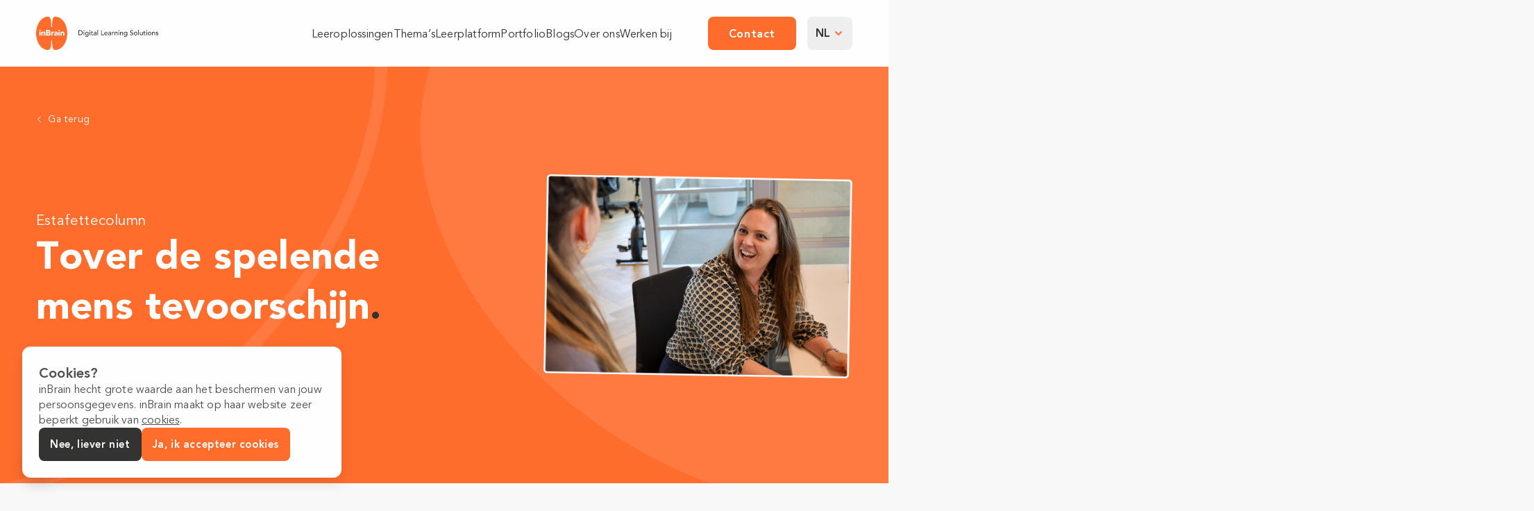

--- FILE ---
content_type: text/html; charset=UTF-8
request_url: https://inbrain.nl/blogs/tover-de-spelende-mens-tevoorschijn/
body_size: 15407
content:
<!--
     __  __  __
    /  //  //  /
   /  //  //  /
  /  //  / \  \
 /__//__/   \__\

 THIS SITE IS MADE BY MARK KRUIP
 WWW.MARKKRUIP.NL
 INFO@MARKKRUIP.NL
 COPYRIGHT 2022 - 2026-->

<!doctype html>
<html lang="nl-NL" prefix="og: https://ogp.me/ns#">
<head>
  <meta charset="utf-8">
  <meta http-equiv="x-ua-compatible" content="ie=edge">
  <meta name="viewport" content="width=device-width, initial-scale=1, shrink-to-fit=no">
  <link rel="apple-touch-icon" sizes="180x180" href="https://inbrain.nl/wp-content/themes/sage/favicon/apple-touch-icon.png">
  <link rel="icon" type="image/png" sizes="32x32" href="https://inbrain.nl/wp-content/themes/sage/favicon/favicon-32x32.png">
  <link rel="icon" type="image/png" sizes="16x16" href="https://inbrain.nl/wp-content/themes/sage/favicon/favicon-16x16.png">
  <link rel="manifest" href="https://inbrain.nl/wp-content/themes/sage/favicon/site.webmanifest">
  <link rel="mask-icon" href="https://inbrain.nl/wp-content/themes/sage/favicon/safari-pinned-tab.svg" color="#FF6D2D">
  <meta name="msapplication-TileColor" content="#ffffff">
  <meta name="theme-color" content="#ffffff">
  <link rel="preconnect" href="https://www.google.com">
  <link rel="preconnect" href="https://www.gstatic.com" crossorigin>
  <link rel="preconnect" href="https://fonts.gstatic.com" crossorigin>
  <link rel="alternate" hreflang="nl" href="https://inbrain.nl/blogs/tover-de-spelende-mens-tevoorschijn/" />
<link rel="alternate" hreflang="en" href="https://inbrain.nl/en/blogs/conjure-up-the-playing-man/" />
<link rel="alternate" hreflang="de" href="https://inbrain.nl/de/blogs/beschworen-sie-den-spielenden-mann/" />
<link rel="alternate" hreflang="x-default" href="https://inbrain.nl/blogs/tover-de-spelende-mens-tevoorschijn/" />

<!-- Search Engine Optimization door Rank Math - https://rankmath.com/ -->
<title>Estafettecolumn | Tover de spelende mens tevoorschijn - inBrain</title>
<meta name="description" content="Past de inzet van serious games of gamification wel bij alle generaties? Felicia hoopt dat managers de spelende mens durven op te roepen."/>
<meta name="robots" content="follow, index, max-snippet:-1, max-video-preview:-1, max-image-preview:large"/>
<link rel="canonical" href="https://inbrain.nl/blogs/tover-de-spelende-mens-tevoorschijn/" />
<meta property="og:locale" content="nl_NL" />
<meta property="og:type" content="article" />
<meta property="og:title" content="Estafettecolumn | Tover de spelende mens tevoorschijn - inBrain" />
<meta property="og:description" content="Past de inzet van serious games of gamification wel bij alle generaties? Felicia hoopt dat managers de spelende mens durven op te roepen." />
<meta property="og:url" content="https://inbrain.nl/blogs/tover-de-spelende-mens-tevoorschijn/" />
<meta property="og:updated_time" content="2024-06-20T14:21:42+00:00" />
<meta name="twitter:card" content="summary_large_image" />
<meta name="twitter:title" content="Estafettecolumn | Tover de spelende mens tevoorschijn - inBrain" />
<meta name="twitter:description" content="Past de inzet van serious games of gamification wel bij alle generaties? Felicia hoopt dat managers de spelende mens durven op te roepen." />
<script type="application/ld+json" class="rank-math-schema">{"@context":"https://schema.org","@graph":[{"@type":"BreadcrumbList","@id":"https://inbrain.nl/blogs/tover-de-spelende-mens-tevoorschijn/#breadcrumb","itemListElement":[{"@type":"ListItem","position":"1","item":{"@id":"https://inbrain.nl","name":"Home"}},{"@type":"ListItem","position":"2","item":{"@id":"https://inbrain.nl/blogs/tover-de-spelende-mens-tevoorschijn/","name":"Tover de spelende mens tevoorschijn"}}]}]}</script>
<!-- /Rank Math WordPress SEO plugin -->

<style id='wp-img-auto-sizes-contain-inline-css'>
img:is([sizes=auto i],[sizes^="auto," i]){contain-intrinsic-size:3000px 1500px}
/*# sourceURL=wp-img-auto-sizes-contain-inline-css */
</style>
<link rel='stylesheet' id='app/0-css' href='/wp-content/themes/sage/public/css/app.2e8f47.css' media='all' />
<script id="wpml-cookie-js-extra">
var wpml_cookies = {"wp-wpml_current_language":{"value":"nl","expires":1,"path":"/"}};
var wpml_cookies = {"wp-wpml_current_language":{"value":"nl","expires":1,"path":"/"}};
//# sourceURL=wpml-cookie-js-extra
</script>
<script src="/wp-content/plugins/sitepress-multilingual-cms/res/js/cookies/language-cookie.js?ver=486900" id="wpml-cookie-js" defer data-wp-strategy="defer"></script>
<meta name="generator" content="WPML ver:4.8.6 stt:37,1,3;" />
</head>

<body class="bg--sub">

<body>
<header class="l-header">
  <div class="l-header__container">
    <a href="https://inbrain.nl/" class="l-header__logo" aria-label="Logo inBrain B.V.">
  <span class="l-header__logo__big">
    <svg xmlns="http://www.w3.org/2000/svg" width="176" height="48" viewBox="0 0 176 48">
  <g transform="translate(0 0)">
    <path d="M182.621,277.568h-1.409v1.852h1.671c.585,0,1.242-.243,1.242-.955,0-.77-.9-.9-1.5-.9"
          transform="translate(-165.045 -253.618)" fill="#ff6d2d" fill-rule="evenodd"/>
    <path d="M308.511,289.073c0,.415.454.61.848.61.7,0,1.361-.357,1.361-1.047v-.368h-.442c-.549,0-1.767.046-1.767.806"
          transform="translate(-280.986 -263.397)" fill="#ff6d2d" fill-rule="evenodd"/>
    <path d="M183.731,240.546c0-.679-.669-.852-1.254-.852h-1.265v1.739h1.349c.573,0,1.17-.231,1.17-.887"
          transform="translate(-165.045 -219.001)" fill="#ff6d2d" fill-rule="evenodd"/>
    <path
      d="M27.567,0c-3.378,0-4.281,4.272-4.507,10.281,0,1.376-.074,2.824-.074,4.2-.075,1.014-1.129,1.014-1.129,0-.075-1.375-.075-2.823-.149-4.2C21.558,4.273,20.581,0,17.276,0,7.737,0,0,10.788,0,24.036S7.737,48,17.276,48c3.454-.217,4.357-4.345,4.432-10.135.075-1.014.075-2.027.075-3.041a.6.6,0,1,1,1.2,0c.074,1.014.074,2.027.074,3.041.151,5.791.978,9.919,4.507,10.135,9.615,0,17.352-10.715,17.352-23.965S37.182,0,27.567,0M6.536,27.242H4.745V21.65H6.536Zm-.9-6.35a1,1,0,1,1,1.039-1,1.022,1.022,0,0,1-1.039,1m7.511,6.35H11.361V24.5c0-.644-.012-1.472-.931-1.472s-1.074.7-1.074,1.427v2.784H7.565V21.65H9.284v.76h.024a1.894,1.894,0,0,1,1.7-.9c1.814,0,2.148,1.15,2.148,2.646Zm4.615,0H14.3s.007-7.335.007-7.626a.488.488,0,0,1,.509-.521h2.636c1.48,0,3.092.3,3.092,2.072a1.849,1.849,0,0,1-1.457,1.8v.023a1.98,1.98,0,0,1,1.851,1.991c0,1.7-1.671,2.266-3.176,2.266m7.95-4.1a2.832,2.832,0,0,0-.764-.115c-1.361,0-1.528.759-1.528,1.875v2.336H21.634V21.65h1.791v.9h.024a1.777,1.777,0,0,1,1.671-1.035,2.465,2.465,0,0,1,.6.057Zm5.664,4.1H29.734v-.7H29.71a2.121,2.121,0,0,1-1.838.839,1.838,1.838,0,0,1-2.065-1.726c0-1.933,2.435-1.967,3.928-1.967a1.052,1.052,0,0,0-1.146-1,1.937,1.937,0,0,0-1.456.668l-.956-.945a3.828,3.828,0,0,1,2.555-.9c2.089,0,2.65,1.023,2.65,2.888Zm2.7,0H32.294V21.65h1.791Zm-.9-6.35a1,1,0,1,1,1.039-1,1.022,1.022,0,0,1-1.039,1m5.72,6.35V24.5c0-.644-.012-1.472-.931-1.472s-1.075.7-1.075,1.427v2.784h-1.79V21.65h1.719v.76h.023a1.9,1.9,0,0,1,1.7-.9c1.815,0,2.149,1.15,2.149,2.646v3.084Z"
      transform="translate(0 -0.001)" fill="#ff6d2d" fill-rule="evenodd"/>
    <g transform="translate(61.043 19.091)" class="l-header__logo--small">
      <path
        d="M684.169,237.052h2.474a4.585,4.585,0,0,1,1.317.17,3.511,3.511,0,0,1,.982.456,2.89,2.89,0,0,1,.691.656,3.506,3.506,0,0,1,.436.761,3.848,3.848,0,0,1,.23.781,4.1,4.1,0,0,1,.07.721,3.565,3.565,0,0,1-.25,1.317,3.33,3.33,0,0,1-.741,1.132,3.652,3.652,0,0,1-1.217.8,4.362,4.362,0,0,1-1.678.3h-2.314Zm.962,6.189h1.212a3.973,3.973,0,0,0,1.157-.165,2.8,2.8,0,0,0,.956-.5,2.373,2.373,0,0,0,.651-.826,2.623,2.623,0,0,0,.24-1.157,3.453,3.453,0,0,0-.11-.8,2.389,2.389,0,0,0-.416-.866,2.468,2.468,0,0,0-.846-.7,3,3,0,0,0-1.4-.285h-1.442Z"
        transform="translate(-684.169 -236.571)" fill="#333"/>
      <path d="M765,237.488a.667.667,0,1,1,.2.466.636.636,0,0,1-.2-.466m.21,1.7h.9v4.747h-.9Z"
            transform="translate(-757.784 -236.366)" fill="#333"/>
      <path
        d="M795.913,266.8a2.548,2.548,0,0,1-.185.987,2.255,2.255,0,0,1-.526.771,2.384,2.384,0,0,1-.822.506,3,3,0,0,1-1.062.18,3.9,3.9,0,0,1-1.247-.19,3.006,3.006,0,0,1-1.077-.661l.611-.761a2.494,2.494,0,0,0,.761.576,2.144,2.144,0,0,0,.932.2,2.075,2.075,0,0,0,.831-.145,1.429,1.429,0,0,0,.526-.376,1.352,1.352,0,0,0,.275-.526,2.268,2.268,0,0,0,.08-.6v-.7h-.03a1.585,1.585,0,0,1-.706.636,2.211,2.211,0,0,1-.936.205,2.491,2.491,0,0,1-.967-.185,2.3,2.3,0,0,1-.766-.511,2.326,2.326,0,0,1-.5-.771,2.553,2.553,0,0,1-.18-.966,2.767,2.767,0,0,1,.17-.977,2.387,2.387,0,0,1,.486-.8,2.2,2.2,0,0,1,.761-.531,2.514,2.514,0,0,1,1-.19,2.213,2.213,0,0,1,.936.21,1.719,1.719,0,0,1,.716.591h.02v-.681h.9Zm-2.464-3.986a1.631,1.631,0,0,0-.651.125,1.439,1.439,0,0,0-.491.341,1.5,1.5,0,0,0-.31.521,1.945,1.945,0,0,0-.11.666,1.6,1.6,0,0,0,.421,1.157,1.714,1.714,0,0,0,2.284,0,1.6,1.6,0,0,0,.421-1.157,1.95,1.95,0,0,0-.11-.666,1.5,1.5,0,0,0-.31-.521,1.441,1.441,0,0,0-.491-.341,1.632,1.632,0,0,0-.651-.125"
        transform="translate(-781.4 -259.269)" fill="#333"/>
      <path d="M860.524,237.488a.667.667,0,1,1,.2.466.636.636,0,0,1-.2-.466m.21,1.7h.9v4.747h-.9Z"
            transform="translate(-844.79 -236.366)" fill="#333"/>
      <path
        d="M884.526,250.5h-1.292v2.153q0,.2.01.4a1.03,1.03,0,0,0,.075.351.565.565,0,0,0,.2.25.684.684,0,0,0,.4.1,1.9,1.9,0,0,0,.33-.03.954.954,0,0,0,.31-.11v.821a1.176,1.176,0,0,1-.416.125,3.115,3.115,0,0,1-.4.035,1.815,1.815,0,0,1-.806-.145.988.988,0,0,1-.421-.376,1.213,1.213,0,0,1-.16-.516q-.025-.285-.025-.576V250.5h-1.042v-.781h1.042V248.39h.9v1.332h1.292Z"
        transform="translate(-863.704 -246.898)" fill="#333"/>
      <path
        d="M928.241,262.674a2.507,2.507,0,0,1,.881-.526,3.017,3.017,0,0,1,1-.175,2.749,2.749,0,0,1,.9.13,1.748,1.748,0,0,1,.616.351,1.381,1.381,0,0,1,.355.506,1.579,1.579,0,0,1,.115.6v2.424q0,.251.01.461t.03.4h-.8q-.03-.361-.03-.721h-.02a1.728,1.728,0,0,1-.711.651,2.244,2.244,0,0,1-.951.19,2.185,2.185,0,0,1-.631-.09,1.538,1.538,0,0,1-.526-.271,1.286,1.286,0,0,1-.356-.446,1.539,1.539,0,0,1,.075-1.387,1.553,1.553,0,0,1,.561-.506,2.709,2.709,0,0,1,.831-.28,5.784,5.784,0,0,1,1.016-.085h.661v-.2a.992.992,0,0,0-.07-.361.975.975,0,0,0-.21-.326,1,1,0,0,0-.351-.23,1.334,1.334,0,0,0-.5-.085,1.851,1.851,0,0,0-.456.05,2.031,2.031,0,0,0-.356.125,1.567,1.567,0,0,0-.29.175l-.25.19Zm2.544,1.883a6.339,6.339,0,0,0-.656.035,2.573,2.573,0,0,0-.611.135,1.175,1.175,0,0,0-.451.281.634.634,0,0,0-.175.461.653.653,0,0,0,.275.591,1.348,1.348,0,0,0,.746.18,1.446,1.446,0,0,0,.631-.125,1.185,1.185,0,0,0,.421-.325,1.263,1.263,0,0,0,.23-.446,1.771,1.771,0,0,0,.07-.486v-.3Z"
        transform="translate(-906.237 -259.269)" fill="#333"/>
      <rect width="0.901" height="7.572" transform="translate(27.252 0)" fill="#333"/>
      <path d="M1049.565,237.052h.961v6.19h3.255v.9h-4.216Z" transform="translate(-1016.965 -236.571)" fill="#333"/>
      <path
        d="M1103.063,264.8a1.191,1.191,0,0,0,.135.566,1.41,1.41,0,0,0,.356.436,1.643,1.643,0,0,0,.511.28,1.827,1.827,0,0,0,.6.1,1.345,1.345,0,0,0,.731-.2,2.353,2.353,0,0,0,.571-.516l.681.521a2.506,2.506,0,0,1-2.1.971,2.617,2.617,0,0,1-1.017-.19,2.211,2.211,0,0,1-.771-.526,2.326,2.326,0,0,1-.486-.791,2.792,2.792,0,0,1-.17-.986,2.6,2.6,0,0,1,.185-.987,2.446,2.446,0,0,1,.511-.791,2.33,2.33,0,0,1,.776-.526,2.5,2.5,0,0,1,.981-.19,2.345,2.345,0,0,1,1.067.22,2.107,2.107,0,0,1,.716.576,2.28,2.28,0,0,1,.406.8,3.355,3.355,0,0,1,.125.906v.321Zm2.844-.721a1.91,1.91,0,0,0-.095-.551,1.216,1.216,0,0,0-.256-.436,1.178,1.178,0,0,0-.426-.29,1.556,1.556,0,0,0-.6-.105,1.447,1.447,0,0,0-.606.125,1.475,1.475,0,0,0-.466.326,1.506,1.506,0,0,0-.3.446,1.229,1.229,0,0,0-.105.486Z"
        transform="translate(-1064.814 -259.269)" fill="#333"/>
      <path
        d="M1165.329,262.674a2.506,2.506,0,0,1,.881-.526,3.016,3.016,0,0,1,1-.175,2.749,2.749,0,0,1,.9.13,1.745,1.745,0,0,1,.616.351,1.382,1.382,0,0,1,.355.506,1.578,1.578,0,0,1,.115.6v2.424q0,.251.01.461c.007.14.017.274.03.4h-.8q-.03-.361-.03-.721h-.02a1.726,1.726,0,0,1-.711.651,2.243,2.243,0,0,1-.951.19,2.183,2.183,0,0,1-.631-.09,1.537,1.537,0,0,1-.526-.271,1.286,1.286,0,0,1-.355-.446,1.54,1.54,0,0,1,.075-1.387,1.555,1.555,0,0,1,.561-.506,2.708,2.708,0,0,1,.831-.28,5.783,5.783,0,0,1,1.016-.085h.661v-.2a.992.992,0,0,0-.07-.361.981.981,0,0,0-.211-.326,1,1,0,0,0-.351-.23,1.333,1.333,0,0,0-.5-.085,1.851,1.851,0,0,0-.456.05,2.028,2.028,0,0,0-.356.125,1.565,1.565,0,0,0-.291.175l-.25.19Zm2.544,1.883a6.336,6.336,0,0,0-.656.035,2.575,2.575,0,0,0-.611.135,1.176,1.176,0,0,0-.451.281.634.634,0,0,0-.175.461.653.653,0,0,0,.275.591,1.349,1.349,0,0,0,.746.18,1.447,1.447,0,0,0,.631-.125,1.188,1.188,0,0,0,.421-.325,1.272,1.272,0,0,0,.23-.446,1.771,1.771,0,0,0,.07-.486v-.3Z"
        transform="translate(-1122.173 -259.269)" fill="#333"/>
      <path
        d="M1225.921,262.093h.9v.731h.02a1.3,1.3,0,0,1,.24-.346,1.605,1.605,0,0,1,.336-.265,1.783,1.783,0,0,1,.406-.175,1.551,1.551,0,0,1,.441-.065,1.263,1.263,0,0,1,.4.06l-.04.971c-.073-.02-.147-.037-.22-.05a1.244,1.244,0,0,0-.22-.02,1.326,1.326,0,0,0-1.011.371,1.627,1.627,0,0,0-.351,1.152v2.384h-.9Z"
        transform="translate(-1177.587 -259.269)" fill="#333"/>
      <path
        d="M1267.457,262.093h.9v.731h.02a1.332,1.332,0,0,1,.591-.616,1.958,1.958,0,0,1,.972-.235,2.058,2.058,0,0,1,.656.105,1.484,1.484,0,0,1,.551.326,1.573,1.573,0,0,1,.376.566,2.164,2.164,0,0,1,.14.816v3.055h-.9v-2.8a1.585,1.585,0,0,0-.09-.566,1.032,1.032,0,0,0-.24-.381.905.905,0,0,0-.345-.21,1.274,1.274,0,0,0-.406-.065,1.469,1.469,0,0,0-.521.09,1.082,1.082,0,0,0-.421.285,1.349,1.349,0,0,0-.281.5,2.256,2.256,0,0,0-.1.711v2.444h-.9Z"
        transform="translate(-1215.417 -259.269)" fill="#333"/>
      <path d="M1328.3,237.488a.667.667,0,1,1,.2.466.636.636,0,0,1-.2-.466m.21,1.7h.9v4.747h-.9Z"
            transform="translate(-1270.832 -236.366)" fill="#333"/>
      <path
        d="M1356.813,262.093h.9v.731h.02a1.329,1.329,0,0,1,.591-.616,1.958,1.958,0,0,1,.972-.235,2.058,2.058,0,0,1,.656.105,1.483,1.483,0,0,1,.551.326,1.576,1.576,0,0,1,.375.566,2.166,2.166,0,0,1,.14.816v3.055h-.9v-2.8a1.593,1.593,0,0,0-.09-.566,1.037,1.037,0,0,0-.24-.381.906.906,0,0,0-.346-.21,1.274,1.274,0,0,0-.406-.065,1.47,1.47,0,0,0-.521.09,1.083,1.083,0,0,0-.421.285,1.344,1.344,0,0,0-.281.5,2.256,2.256,0,0,0-.1.711v2.444h-.9Z"
        transform="translate(-1296.801 -259.269)" fill="#333"/>
      <path
        d="M1421.635,266.8a2.544,2.544,0,0,1-.185.987,2.255,2.255,0,0,1-.526.771,2.384,2.384,0,0,1-.822.506,3,3,0,0,1-1.061.18,3.9,3.9,0,0,1-1.247-.19,3.005,3.005,0,0,1-1.077-.661l.611-.761a2.5,2.5,0,0,0,.761.576,2.143,2.143,0,0,0,.931.2,2.074,2.074,0,0,0,.831-.145,1.431,1.431,0,0,0,.526-.376,1.352,1.352,0,0,0,.275-.526,2.27,2.27,0,0,0,.08-.6v-.7h-.03a1.585,1.585,0,0,1-.706.636,2.212,2.212,0,0,1-.937.205,2.489,2.489,0,0,1-.966-.185,2.3,2.3,0,0,1-.766-.511,2.328,2.328,0,0,1-.5-.771,2.556,2.556,0,0,1-.18-.966,2.765,2.765,0,0,1,.17-.977,2.388,2.388,0,0,1,.486-.8,2.208,2.208,0,0,1,.762-.531,2.513,2.513,0,0,1,1-.19,2.214,2.214,0,0,1,.937.21,1.719,1.719,0,0,1,.716.591h.02v-.681h.9Zm-2.464-3.986a1.631,1.631,0,0,0-.651.125,1.437,1.437,0,0,0-.491.341,1.5,1.5,0,0,0-.31.521,1.948,1.948,0,0,0-.11.666,1.6,1.6,0,0,0,.421,1.157,1.714,1.714,0,0,0,2.284,0,1.6,1.6,0,0,0,.421-1.157,1.948,1.948,0,0,0-.11-.666,1.5,1.5,0,0,0-.31-.521,1.441,1.441,0,0,0-.491-.341,1.631,1.631,0,0,0-.651-.125"
        transform="translate(-1351.297 -259.269)" fill="#333"/>
      <path
        d="M1515.888,240.82a1.578,1.578,0,0,0,.666.576,1.991,1.991,0,0,0,.836.185,1.7,1.7,0,0,0,.491-.075,1.486,1.486,0,0,0,.456-.225,1.232,1.232,0,0,0,.336-.371.986.986,0,0,0,.13-.511.766.766,0,0,0-.26-.626,2.247,2.247,0,0,0-.646-.36q-.386-.145-.841-.28a3.417,3.417,0,0,1-.841-.376,2.058,2.058,0,0,1-.646-.646,2.011,2.011,0,0,1-.26-1.1,1.89,1.89,0,0,1,.561-1.3,2.344,2.344,0,0,1,.746-.486,2.773,2.773,0,0,1,1.1-.2,3.833,3.833,0,0,1,1.112.16,1.912,1.912,0,0,1,.931.651l-.781.711a1.3,1.3,0,0,0-.511-.451,1.617,1.617,0,0,0-.751-.17,1.82,1.82,0,0,0-.666.105,1.2,1.2,0,0,0-.426.27.951.951,0,0,0-.225.356,1.089,1.089,0,0,0-.065.351.894.894,0,0,0,.26.691,2.023,2.023,0,0,0,.646.391,7.788,7.788,0,0,0,.841.27,3.607,3.607,0,0,1,.841.336,1.958,1.958,0,0,1,.646.581,1.709,1.709,0,0,1,.26,1.007,2.119,2.119,0,0,1-.2.921,2.047,2.047,0,0,1-.526.691,2.331,2.331,0,0,1-.781.431,3.022,3.022,0,0,1-.961.15,3.494,3.494,0,0,1-1.292-.24,2.123,2.123,0,0,1-.972-.741Z"
        transform="translate(-1440.962 -234.731)" fill="#333"/>
      <path
        d="M1578.859,264.467a2.418,2.418,0,0,1,.2-.972,2.539,2.539,0,0,1,.536-.791,2.55,2.55,0,0,1,3.586,0,2.537,2.537,0,0,1,.536.791,2.418,2.418,0,0,1,.2.972,2.467,2.467,0,0,1-.731,1.768,2.541,2.541,0,0,1-.8.531,2.615,2.615,0,0,1-1.983,0,2.54,2.54,0,0,1-.8-.531,2.467,2.467,0,0,1-.731-1.768m.962,0a1.949,1.949,0,0,0,.11.666,1.5,1.5,0,0,0,.31.521,1.436,1.436,0,0,0,.491.341,1.757,1.757,0,0,0,1.3,0,1.437,1.437,0,0,0,.491-.341,1.5,1.5,0,0,0,.311-.521,2.072,2.072,0,0,0,0-1.332,1.507,1.507,0,0,0-.311-.521,1.44,1.44,0,0,0-.491-.34,1.755,1.755,0,0,0-1.3,0,1.44,1.44,0,0,0-.491.34,1.5,1.5,0,0,0-.31.521,1.949,1.949,0,0,0-.11.666"
        transform="translate(-1499.036 -259.269)" fill="#333"/>
      <rect width="0.901" height="7.572" transform="translate(86.072 0)" fill="#333"/>
      <path
        d="M1679.27,268.068h-.9v-.731h-.02a1.329,1.329,0,0,1-.591.616,1.958,1.958,0,0,1-.971.235,2.048,2.048,0,0,1-.661-.105,1.484,1.484,0,0,1-.546-.325,1.569,1.569,0,0,1-.376-.566,2.164,2.164,0,0,1-.14-.816v-3.055h.9v2.8a1.579,1.579,0,0,0,.09.566,1.032,1.032,0,0,0,.24.381.9.9,0,0,0,.346.21,1.269,1.269,0,0,0,.406.065,1.473,1.473,0,0,0,.521-.09,1.086,1.086,0,0,0,.42-.285,1.347,1.347,0,0,0,.281-.5,2.251,2.251,0,0,0,.1-.711v-2.444h.9Z"
        transform="translate(-1586.657 -260.497)" fill="#333"/>
      <path
        d="M1732.967,250.5h-1.292v2.153q0,.2.01.4a1.033,1.033,0,0,0,.075.351.565.565,0,0,0,.2.25.684.684,0,0,0,.4.1,1.9,1.9,0,0,0,.33-.03.956.956,0,0,0,.311-.11v.821a1.181,1.181,0,0,1-.416.125,3.118,3.118,0,0,1-.4.035,1.813,1.813,0,0,1-.806-.145.988.988,0,0,1-.421-.376,1.213,1.213,0,0,1-.16-.516q-.025-.285-.025-.576V250.5h-1.041v-.781h1.041V248.39h.9v1.332h1.292Z"
        transform="translate(-1636.449 -246.898)" fill="#333"/>
      <path d="M1777.441,237.488a.667.667,0,1,1,.2.466.636.636,0,0,1-.2-.466m.21,1.7h.9v4.747h-.9Z"
            transform="translate(-1679.901 -236.366)" fill="#333"/>
      <path
        d="M1803.373,264.467a2.414,2.414,0,0,1,.2-.972,2.532,2.532,0,0,1,.536-.791,2.551,2.551,0,0,1,3.586,0,2.534,2.534,0,0,1,.536.791,2.41,2.41,0,0,1,.2.972,2.471,2.471,0,0,1-.731,1.768,2.544,2.544,0,0,1-.8.531,2.616,2.616,0,0,1-1.983,0,2.542,2.542,0,0,1-.8-.531,2.47,2.47,0,0,1-.731-1.768m.962,0a1.949,1.949,0,0,0,.11.666,1.5,1.5,0,0,0,.31.521,1.434,1.434,0,0,0,.491.341,1.757,1.757,0,0,0,1.3,0,1.438,1.438,0,0,0,.491-.341,1.507,1.507,0,0,0,.311-.521,2.074,2.074,0,0,0,0-1.332,1.509,1.509,0,0,0-.311-.521,1.442,1.442,0,0,0-.491-.34,1.756,1.756,0,0,0-1.3,0,1.437,1.437,0,0,0-.491.34,1.5,1.5,0,0,0-.31.521,1.949,1.949,0,0,0-.11.666"
        transform="translate(-1703.519 -259.269)" fill="#333"/>
      <path
        d="M1872.635,262.093h.9v.731h.02a1.331,1.331,0,0,1,.591-.616,1.957,1.957,0,0,1,.972-.235,2.06,2.06,0,0,1,.656.105,1.483,1.483,0,0,1,.551.326,1.57,1.57,0,0,1,.376.566,2.161,2.161,0,0,1,.14.816v3.055h-.9v-2.8a1.588,1.588,0,0,0-.09-.566,1.037,1.037,0,0,0-.24-.381.905.905,0,0,0-.345-.21,1.275,1.275,0,0,0-.406-.065,1.471,1.471,0,0,0-.521.09,1.084,1.084,0,0,0-.421.285,1.345,1.345,0,0,0-.28.5,2.256,2.256,0,0,0-.1.711v2.444h-.9Z"
        transform="translate(-1766.602 -259.269)" fill="#333"/>
      <path
        d="M1933.485,263.285a1.387,1.387,0,0,0-.4-.335,1.139,1.139,0,0,0-.576-.135,1.1,1.1,0,0,0-.556.135.431.431,0,0,0-.235.4.451.451,0,0,0,.135.34,1.069,1.069,0,0,0,.32.21,1.87,1.87,0,0,0,.4.12l.36.07a4.208,4.208,0,0,1,.546.17,1.511,1.511,0,0,1,.441.26,1.131,1.131,0,0,1,.29.391,1.346,1.346,0,0,1,.105.561,1.316,1.316,0,0,1-.17.686,1.436,1.436,0,0,1-.441.466,1.855,1.855,0,0,1-.616.26,3.077,3.077,0,0,1-.7.08,2.753,2.753,0,0,1-1.037-.18,1.864,1.864,0,0,1-.8-.661l.681-.561a2.8,2.8,0,0,0,.491.391,1.215,1.215,0,0,0,.661.17,1.746,1.746,0,0,0,.346-.035,1.074,1.074,0,0,0,.311-.11.683.683,0,0,0,.22-.19.435.435,0,0,0,.085-.265.458.458,0,0,0-.125-.33.915.915,0,0,0-.3-.205,2.215,2.215,0,0,0-.371-.12q-.2-.045-.345-.075-.291-.07-.551-.16a1.674,1.674,0,0,1-.461-.24,1.109,1.109,0,0,1-.32-.381,1.221,1.221,0,0,1-.12-.571,1.293,1.293,0,0,1,.155-.646,1.383,1.383,0,0,1,.411-.456,1.859,1.859,0,0,1,.581-.27,2.447,2.447,0,0,1,.656-.09,2.413,2.413,0,0,1,.922.18,1.461,1.461,0,0,1,.7.6Z"
        transform="translate(-1819.359 -259.269)" fill="#333"/>
    </g>
  </g>
</svg>
  </span>
  <span class="l-header__logo__small">
    <svg xmlns="http://www.w3.org/2000/svg" width="93.684" height="100" viewBox="0 0 93.684 100"><path d="M184.15,277.568h-2.938v3.859H184.7c1.22,0,2.59-.505,2.59-1.99,0-1.6-1.867-1.869-3.137-1.869" transform="translate(-147.493 -227.671)" fill="#FF6D2D" fill-rule="evenodd"/><path d="M308.511,289.945c0,.864.946,1.271,1.768,1.271,1.469,0,2.839-.743,2.839-2.182v-.767H312.2c-1.146,0-3.685.1-3.685,1.678" transform="translate(-251.105 -236.454)" fill="#FF6D2D" fill-rule="evenodd"/><path d="M186.466,241.469c0-1.415-1.394-1.775-2.615-1.775h-2.639v3.622h2.813c1.2,0,2.44-.481,2.44-1.848" transform="translate(-147.493 -196.583)" fill="#FF6D2D" fill-rule="evenodd"/><path d="M57.495,0c-7.045,0-8.928,8.9-9.4,21.418,0,2.866-.154,5.883-.154,8.747-.156,2.113-2.355,2.113-2.355,0-.156-2.864-.156-5.881-.311-8.747C44.961,8.9,42.924,0,36.032,0,16.136,0,0,22.473,0,50.075S16.136,100,36.032,100c7.2-.451,9.086-9.051,9.243-21.115.156-2.113.156-4.223.156-6.335a1.259,1.259,0,1,1,2.51,0c.154,2.113.154,4.223.154,6.335.315,12.064,2.04,20.664,9.4,21.115,20.053,0,36.19-22.323,36.19-49.926S77.548,0,57.495,0M13.632,56.754H9.9V45.1h3.735Zm-1.868-13.23a2.088,2.088,0,1,1,2.167-2.088,2.13,2.13,0,0,1-2.167,2.088m15.665,13.23H23.694V51.048c0-1.342-.024-3.068-1.942-3.068-1.942,0-2.241,1.461-2.241,2.973v5.8H15.778V45.1h3.586v1.583h.05a3.952,3.952,0,0,1,3.535-1.868c3.784,0,4.481,2.4,4.481,5.512Zm9.626,0H29.834s.015-15.282.015-15.888a1.018,1.018,0,0,1,1.062-1.086h5.5c3.087,0,6.448.625,6.448,4.316a3.853,3.853,0,0,1-3.038,3.742v.047a4.126,4.126,0,0,1,3.86,4.147c0,3.547-3.485,4.721-6.623,4.721m16.58-8.532a5.913,5.913,0,0,0-1.594-.24c-2.838,0-3.187,1.582-3.187,3.907v4.866H45.12V45.1h3.735v1.87h.051a3.707,3.707,0,0,1,3.485-2.156,5.146,5.146,0,0,1,1.245.118Zm11.814,8.532H62.013V55.295h-.05a4.425,4.425,0,0,1-3.834,1.749c-2.266,0-4.307-1.248-4.307-3.6,0-4.028,5.079-4.1,8.191-4.1a2.192,2.192,0,0,0-2.39-2.086,4.042,4.042,0,0,0-3.038,1.392l-1.993-1.968a7.989,7.989,0,0,1,5.33-1.868c4.356,0,5.527,2.131,5.527,6.017Zm5.638,0H67.352V45.1h3.735Zm-1.868-13.23a2.088,2.088,0,1,1,2.166-2.088,2.13,2.13,0,0,1-2.166,2.088m11.93,13.23V51.048c0-1.342-.024-3.068-1.942-3.068-1.942,0-2.241,1.461-2.241,2.973v5.8H73.232V45.1h3.586v1.583h.049A3.955,3.955,0,0,1,80.4,44.818c3.784,0,4.481,2.4,4.481,5.512v6.424Z" transform="translate(0 -0.001)" fill="#FF6D2D" fill-rule="evenodd"/></svg>
  </span>
</a>
    <nav class="c-nav">
  <div class="c-nav__button">
    <span></span>
    <span></span>
    <span></span>
    <span></span>
  </div>
      <ul id="menu-primary" class="c-nav__menu"><li class="menu-item menu-leeroplossingen"><a href="https://inbrain.nl/leeroplossingen/">Leeroplossingen</a></li>
<li class="menu-item menu-themas"><a href="https://inbrain.nl/themas/">Thema’s</a></li>
<li class="menu-item menu-leerplatform"><a href="https://inbrain.nl/leerplatform/">Leerplatform</a></li>
<li class="menu-item menu-portfolio"><a href="https://inbrain.nl/portfolio/">Portfolio</a></li>
<li class="menu-item menu-blogs"><a href="https://inbrain.nl/blogs/">Blogs</a></li>
<li class="menu-item menu-over-ons"><a href="https://inbrain.nl/over-ons/">Over ons</a></li>
<li class="menu-item menu-werken-bij"><a href="https://inbrain.nl/werken-bij/">Werken bij</a></li>
</ul>
  </nav>
    <a href="https://inbrain.nl/contact/"    class="o-btn l-header__button o-btn--primary"><span>Contact</span>   </a>     <div class="c-languages">
  
<div
	 class="wpml-ls-statics-shortcode_actions wpml-ls wpml-ls-legacy-dropdown js-wpml-ls-legacy-dropdown">
	<ul role="menu">

		<li role="none" tabindex="0" class="wpml-ls-slot-shortcode_actions wpml-ls-item wpml-ls-item-nl wpml-ls-current-language wpml-ls-first-item wpml-ls-item-legacy-dropdown">
			<a href="#" class="js-wpml-ls-item-toggle wpml-ls-item-toggle" role="menuitem" title="Overschakelen naar NL(NL)">
                <span class="wpml-ls-native" role="menuitem">NL</span></a>

			<ul class="wpml-ls-sub-menu" role="menu">
				
					<li class="wpml-ls-slot-shortcode_actions wpml-ls-item wpml-ls-item-en" role="none">
						<a href="https://inbrain.nl/en/blogs/conjure-up-the-playing-man/" class="wpml-ls-link" role="menuitem" aria-label="Overschakelen naar EN(EN)" title="Overschakelen naar EN(EN)">
                            <span class="wpml-ls-native" lang="en">EN</span></a>
					</li>

				
					<li class="wpml-ls-slot-shortcode_actions wpml-ls-item wpml-ls-item-de wpml-ls-last-item" role="none">
						<a href="https://inbrain.nl/de/blogs/beschworen-sie-den-spielenden-mann/" class="wpml-ls-link" role="menuitem" aria-label="Overschakelen naar DE(DE)" title="Overschakelen naar DE(DE)">
                            <span class="wpml-ls-native" lang="de">DE</span></a>
					</li>

							</ul>

		</li>

	</ul>
</div>



</div>
  </div>
</header>
<section class="b-herosub  b-herosub--big   b-herosub--primary  ">
  <div class="container">
    <div class="b-herosub__grid">
      <div class="b-herosub__content">
        <a class="o-goback" href="https://inbrain.nl/blogs">
  <svg xmlns="http://www.w3.org/2000/svg" width="9.414" height="5.207" viewBox="0 0 9.414 5.207">
    <path id="icn-arrow-bottom" d="M15.5,18l-4,4-4-4" transform="translate(16.207 22.5) rotate(180)" fill="none" stroke="#fff" stroke-linecap="round" stroke-linejoin="round" stroke-width="1"/>
  </svg>
  Ga terug
</a>
                    <div class="o-subtitle small">Estafettecolumn</div>
                <h1 class="page"> Tover de spelende mens tevoorschijn<span>.</span></h1>
                      </div>

              <div class="b-herosub__image ">
          <picture class="o-image ">
      <img sizes="(min-width: 1000px) 930px, 90vw" data-srcset="/wp-content/uploads/header-columnspelendemens.png 500w,  /wp-content/uploads/header-columnspelendemens.png  640w,  /wp-content/uploads/header-columnspelendemens.png  1024w" data-src=" /wp-content/uploads/header-columnspelendemens.png " alt="spelende mens" class="lazyload">
  </picture>
        </div>
          </div>
  </div>
</section>




<main class="main">
  <section class="b-bloginfo">
    <div class="container">
      <div class="c-bloginfo">
        <div class="o-teammember active show-on-scroll" data-categories="digital-learning-specialists ">
  <span class="o-teammember__image">
    <picture class="o-image  small ">
      <img sizes="(min-width: 1000px) 930px, 90vw" data-srcset="/wp-content/uploads/250317-Profielfotos_inBrain_SjorsvanGilsFotografie-34-scaled-aspect-ratio-240-240.jpg 500w,  /wp-content/uploads/250317-Profielfotos_inBrain_SjorsvanGilsFotografie-34-scaled-aspect-ratio-240-240.jpg  640w,  /wp-content/uploads/250317-Profielfotos_inBrain_SjorsvanGilsFotografie-34-scaled-aspect-ratio-240-240.jpg  1024w" data-src=" /wp-content/uploads/250317-Profielfotos_inBrain_SjorsvanGilsFotografie-34-scaled-aspect-ratio-240-240.jpg " alt="" class="lazyload">
  </picture>
  </span>
    <span>
    <span class="o-teammember__name">Felicia</span>
    <span class="o-teammember__function">Onderwijskundig Adviseur</span>
  </span>
</div>
      </div>
    </div>
  </section>

                    <section class="b-content  p-96">
  <div class="container md-row">
    <div class="sm-12 md-5 mb-2">
      <div class="c-sidebar">
                  <div class="c-sidebar__title">Over onze estafettecolumn:</div>
                 <p>In onze maandelijkse estafettecolumn geeft één van onze inBrainers zijn of haar persoonlijke visie op een thema binnen digitaal leren, om het stokje vervolgens door te geven aan een collega.</p>
<p>Dit is de eerste editie van de estafettecolumn.</p>
         <div class="c-sidebar__subtitle"></div>
              </div>
    </div>
    <div class="sm-12 md-7">
              <p><strong>“Mijn mensen voelen zich echt niet serieus genomen als we spelletjes inzetten om vakinhoudelijk te leren.” Als ik een euro kreeg voor elke keer dat ik deze zin – in meer of minder stellige vorm – uit de mond van een manager hoorde komen, dan zou ik nu onderweg zijn naar een all-in-vakantie op Bali. Als learning consultant uit generatie Y (jazeker, een millennial), kan ik me geen wereld voorstellen waarin we niet, of in ieder geval deels, leren en delen door te spelen.</strong></p>
<p>Mijn generatie en de generaties na mij hebben steeds meer de behoefte om te leren door interactie met onze omgeving. Onze kennisvergaring is geen statisch proces, gebaseerd op platte tekst. Kennis doen we op wanneer we het nodig hebben, bewust én onbewust. Een voorbeeld: vanaf generatie Y zijn we steeds beter Engels gaan spreken, wat voor mij een correlatie met de opkomst van computergames best aannemelijk maakt.</p>
<p>Misschien denk je nu: ‘één leuk voorbeeld, maar dat maakt het nog niet waar.’ Daar heb je een punt. Bovendien: hoe zit het met de generaties vóór generatie Y? De groep vanaf <em>gen Y</em> wordt vaak gezien als frivool en minder serieus. Een beeld dat vooral ontstond omdat – puur toevallig – de computer zijn intrede deed, met alle nieuwe mogelijkheden van dien. Maar verlies je door de inzet van spelletjes bij vakinhoudelijk leren niet de aansluiting met de groep medewerkers daarvóór?</p>

      
          </div>
  </div>
</section>
                        <section class="b-image    b-image--roundsmall  p-0">
  <div class="container">    <picture class="o-image ">
      <img sizes="(min-width: 1000px) 930px, 90vw" data-srcset="/wp-content/uploads/image-contained-9-aspect-ratio-1205-724.png 500w,  /wp-content/uploads/image-contained-9-aspect-ratio-1205-724.png  640w,  /wp-content/uploads/image-contained-9-aspect-ratio-1205-724.png  1024w" data-src=" /wp-content/uploads/image-contained-9-aspect-ratio-1205-724.png " alt="" class="lazyload">
  </picture>
  </div></section>
                        <section class="b-content  p-96">
  <div class="container">
    <div class="sm-12  md-8  ml-auto mr-auto text-left text-md-left">
      
      <div class="b-content__text ">
        <h2>De spelende mens</h2>
<p>De noodzaak van spel gaat gelukkig een stuk verder terug dan generatie Y. Zo’n honderd jaar geleden was de Nederlandse cultuurhistoricus Johan Huizinga het al met me eens toen hij ons omdoopte tot ‘Homo Ludens’ (de spelende mens). Hij stelde dat spelen een serieuze aangelegenheid is die ons bij elkaar houdt. Spelen is van wezenlijk belang voor mens en maatschappij. En dat spelen is in gevaar, want we lijden allemaal aan ‘spelerosie’. Ons spel verernstigt. De luchtigheid van ons maatschappelijke spel krijgt meer en meer te maken met harde concurrentie, competitie en een hoge inzet om te kunnen winnen.</p>
<p>Op basis daarvan is het logisch dat veel managers zich met de hakken in het zand afvragen of spelenderwijs leren wel past bij de medewerker van deze tijd. Bovendien zijn zij vaak al veel langer blootgesteld aan de plaag van spelerosie dan hun jongere collega’s. Gamification klinkt dan veel te luchtig en frivool voor de ernstige aangelegenheid die leren heet. En dus toch maar top-down weg van de interactie en teruggrijpen op het zenden van informatie.</p>

      </div>

      
          </div>
  </div>
</section>
                        <section class="b-image    b-image--roundsmall  p-0">
  <div class="container">    <picture class="o-image ">
      <img sizes="(min-width: 1000px) 930px, 90vw" data-srcset="/wp-content/uploads/Spelletjesavond-1-scaled.jpeg 500w,  /wp-content/uploads/Spelletjesavond-1-scaled.jpeg  640w,  /wp-content/uploads/Spelletjesavond-1-scaled.jpeg  1024w" data-src=" /wp-content/uploads/Spelletjesavond-1-scaled.jpeg " alt="serious games" class="lazyload">
  </picture>
  </div></section>
                        <section class="b-content  p-96">
  <div class="container">
    <div class="sm-12  md-8  ml-auto mr-auto text-left text-md-left">
      
      <div class="b-content__text ">
        <h3>Spelerosie-erosie</h3>
<p>We moeten ons hier niet door laten afschrikken. Managers: verruim die blik! Tover die spelende mens tevoorschijn. De spelende mens die in elke generatie zit! Een soort spelerosie-erosie. Onszelf even minder serieus nemen, minder concurreren en minder hoog inzetten. Zo gebruiken we spelen waar het ons verder helpt: om lekker fouten te mogen maken in een veilige omgeving en om te leren van verliezen én winnen. Zonder consequenties! Alleen zo halen we het meeste uit onszelf.</p>
<p>Of spel onderdeel kan zijn van een vakinhoudelijke leeroplossing, hangt voor een belangrijk deel samen met de leervraag vanuit onze klanten. Al is de gestelde vraag in mijn ervaring lang niet altijd de daadwerkelijk vraag. <a href="https://www.linkedin.com/in/svangils/" target="_blank" rel="noopener"><strong>@Sjors</strong></a>, trouwe vakviking van inBrain: hoe achterhaal je eigenlijk de daadwerkelijke behoefte achter een leervraag? Let me know volgende maand!</p>
<p>Felicia</p>

      </div>

      
          </div>
  </div>
</section>
                        <section class="b-auteur p-24">
  <div class="container">
    <div class="sm12 md12">
      <div class="b-auteur__grid">
        <div class="b-auteur__image">
          <picture class="o-image ">
      <img sizes="(min-width: 1000px) 930px, 90vw" data-srcset="/wp-content/uploads/250317-Profielfotos_inBrain_SjorsvanGilsFotografie-34-scaled-aspect-ratio-240-240.jpg 500w,  /wp-content/uploads/250317-Profielfotos_inBrain_SjorsvanGilsFotografie-34-scaled-aspect-ratio-240-240.jpg  640w,  /wp-content/uploads/250317-Profielfotos_inBrain_SjorsvanGilsFotografie-34-scaled-aspect-ratio-240-240.jpg  1024w" data-src=" /wp-content/uploads/250317-Profielfotos_inBrain_SjorsvanGilsFotografie-34-scaled-aspect-ratio-240-240.jpg " alt="" class="lazyload">
  </picture>
        </div>
        <div class="b-auteur__text">
          <p><em>Felicia de Ruiter is Digital Learning Specialist bij inBrain. Als gepassioneerde onderwijskundige én fanatieke gamer, gaat haar hart sneller kloppen op het moment dat beide werelden samenkomen.</em></p>

          <div class="b-auteur__info">
            Felicia <i>-</i> <span>Onderwijskundig Adviseur</span>
          </div>
        </div>
      </div>
    </div>
  </div>
</section>
            
  <section class="b-blogslider ">
  <div class="container relative">
    
    <div class="sm12">
      <h2>Lees ook onze andere blogs:</h2>

      
        <div class="o-slider mt-4 mt-md-6">
          <div id="slider" class="keen-slider sl-blogs">
                                                    <div class="keen-slider__slide o-slider__slide" id="1">
                <a href="https://inbrain.nl/blogs/de-jacht-op-de-vraag-achter-de-vraag/" class="o-card o-card--blog o-card--standard  " data-categories="">
  <span class="o-card__content">
        <span class="o-card__client">Estafettecolumn</span>
        <span class="o-card__title">De jacht op de vraag achter de vraag</span>
    <span class="o-card__text">De échte vraag achter de vraag achterhalen: daar is nog wel eens te weinig aandacht voor. Terwijl het toch van cruciaal belang is.</span>     <span class="o-card__link">Bekijk</span>       </span>
  <span class="o-card__image">
    <picture class="o-image  alternative ">
      <img sizes="(min-width: 1000px) 930px, 90vw" data-srcset="/wp-content/uploads/0J2A0562-scaled-aspect-ratio-760-700.jpg 500w,  /wp-content/uploads/0J2A0562-scaled-aspect-ratio-760-700.jpg  640w,  /wp-content/uploads/0J2A0562-scaled-aspect-ratio-760-700.jpg  1024w" data-src=" /wp-content/uploads/0J2A0562-scaled-aspect-ratio-760-700.jpg " alt="" class="lazyload">
  </picture>

      </span>
</a>
              </div>
                                        <div class="keen-slider__slide o-slider__slide" id="2">
                <a href="https://inbrain.nl/blogs/hoe-een-leerplatform-de-leerbeleving-verhoogt/" class="o-card o-card--blog o-card--standard  " data-categories="">
  <span class="o-card__content">
        <span class="o-card__client">Estafettecolumn</span>
        <span class="o-card__title">Hoe een leerplatform de leerbeleving verhoogt</span>
    <span class="o-card__text">Met een leerplatform kunnen organisaties de deelnemers zo goed mogelijk begeleiden op hun leerreis en voorkomen dat ze verdwalen in een wirwar van leerproducten.</span>     <span class="o-card__link">Bekijk</span>       </span>
  <span class="o-card__image">
    <picture class="o-image  alternative ">
      <img sizes="(min-width: 1000px) 930px, 90vw" data-srcset="/wp-content/uploads/0J2A1223-scaled-aspect-ratio-760-700.jpg 500w,  /wp-content/uploads/0J2A1223-scaled-aspect-ratio-760-700.jpg  640w,  /wp-content/uploads/0J2A1223-scaled-aspect-ratio-760-700.jpg  1024w" data-src=" /wp-content/uploads/0J2A1223-scaled-aspect-ratio-760-700.jpg " alt="" class="lazyload">
  </picture>

      </span>
</a>
              </div>
                                        <div class="keen-slider__slide o-slider__slide" id="3">
                <a href="https://inbrain.nl/blogs/hoe-humor-helpt-met-leren/" class="o-card o-card--blog o-card--standard  " data-categories="">
  <span class="o-card__content">
        <span class="o-card__client">Brainblog</span>
        <span class="o-card__title">Hoe humor helpt met leren</span>
    <span class="o-card__text">Wist je dat mensen informatie over het algemeen beter onthouden als ze het grappig vinden? Dit heet het 'humor-effect'.</span>     <span class="o-card__link">Bekijk</span>       </span>
  <span class="o-card__image">
    <picture class="o-image  alternative ">
      <img sizes="(min-width: 1000px) 930px, 90vw" data-srcset="/wp-content/uploads/0J2A0777-1-scaled-aspect-ratio-760-700-2.jpg 500w,  /wp-content/uploads/0J2A0777-1-scaled-aspect-ratio-760-700-2.jpg  640w,  /wp-content/uploads/0J2A0777-1-scaled-aspect-ratio-760-700-2.jpg  1024w" data-src=" /wp-content/uploads/0J2A0777-1-scaled-aspect-ratio-760-700-2.jpg " alt="" class="lazyload">
  </picture>

      </span>
</a>
              </div>
                                        <div class="keen-slider__slide o-slider__slide" id="4">
                <a href="https://inbrain.nl/blogs/online-escape-game-als-krachtige-leeroplossing/" class="o-card o-card--blog o-card--standard  " data-categories="">
  <span class="o-card__content">
        <span class="o-card__client">Brainblog</span>
        <span class="o-card__title">Online escape game als krachtige leeroplossing</span>
    <span class="o-card__text">Een online escape room is een spelvorm die ook uitstekend dienst kan doen als leerinterventie.</span>     <span class="o-card__link">Bekijk</span>       </span>
  <span class="o-card__image">
    <picture class="o-image  alternative ">
      <img sizes="(min-width: 1000px) 930px, 90vw" data-srcset="/wp-content/uploads/0J2A1027-1-scaled-aspect-ratio-760-700.jpg 500w,  /wp-content/uploads/0J2A1027-1-scaled-aspect-ratio-760-700.jpg  640w,  /wp-content/uploads/0J2A1027-1-scaled-aspect-ratio-760-700.jpg  1024w" data-src=" /wp-content/uploads/0J2A1027-1-scaled-aspect-ratio-760-700.jpg " alt="" class="lazyload">
  </picture>

      </span>
</a>
              </div>
                                        <div class="keen-slider__slide o-slider__slide" id="5">
                <a href="https://inbrain.nl/blogs/storytelling-in-digitale-leeroplossingen/" class="o-card o-card--blog o-card--standard  " data-categories="">
  <span class="o-card__content">
        <span class="o-card__client">Brainblog</span>
        <span class="o-card__title">Storytelling in digitale leeroplossingen</span>
    <span class="o-card__text">Verhalen, we zijn er gek op! Niet voor niets passen wij vaak storytelling toe in onze digitale leeroplossingen.</span>     <span class="o-card__link">Bekijk</span>       </span>
  <span class="o-card__image">
    <picture class="o-image  alternative ">
      <img sizes="(min-width: 1000px) 930px, 90vw" data-srcset="/wp-content/uploads/Header-blog-storytelling-aspect-ratio-760-700-1.png 500w,  /wp-content/uploads/Header-blog-storytelling-aspect-ratio-760-700-1.png  640w,  /wp-content/uploads/Header-blog-storytelling-aspect-ratio-760-700-1.png  1024w" data-src=" /wp-content/uploads/Header-blog-storytelling-aspect-ratio-760-700-1.png " alt="" class="lazyload">
  </picture>

      </span>
</a>
              </div>
                                        <div class="keen-slider__slide o-slider__slide" id="6">
                <a href="https://inbrain.nl/?post_type=blog&amp;p=1786" class="o-card o-card--blog o-card--standard  " data-categories="">
  <span class="o-card__content">
        <span class="o-card__client">Brainblog</span>
        <span class="o-card__title">Digitale toegankelijkheid van leeroplossingen</span>
    <span class="o-card__text">Technisch is er veel mogelijk om leeroplossingen toegankelijk te maken. Maar tegelijk is het ook uitdagend.</span>     <span class="o-card__link">Bekijk</span>       </span>
  <span class="o-card__image">
    <picture class="o-image  alternative ">
      <img sizes="(min-width: 1000px) 930px, 90vw" data-srcset="/wp-content/uploads/Blog-toegankelijkheid-15-aspect-ratio-760-700.png 500w,  /wp-content/uploads/Blog-toegankelijkheid-15-aspect-ratio-760-700.png  640w,  /wp-content/uploads/Blog-toegankelijkheid-15-aspect-ratio-760-700.png  1024w" data-src=" /wp-content/uploads/Blog-toegankelijkheid-15-aspect-ratio-760-700.png " alt="" class="lazyload">
  </picture>

      </span>
</a>
              </div>
                                        <div class="keen-slider__slide o-slider__slide" id="7">
                <a href="https://inbrain.nl/blogs/vijf-tips-voor-leren-op-de-smartphone/" class="o-card o-card--blog o-card--standard  " data-categories="">
  <span class="o-card__content">
        <span class="o-card__client">Brainblog</span>
        <span class="o-card__title">Vijf tips voor leren op de smartphone</span>
    <span class="o-card__text">We kunnen niet meer om de smartphone heen. Zo ook niet bij het ontwikkelen van digitale leeroplossingen.</span>     <span class="o-card__link">Bekijk</span>       </span>
  <span class="o-card__image">
    <picture class="o-image  alternative ">
      <img sizes="(min-width: 1000px) 930px, 90vw" data-srcset="/wp-content/uploads/0J2A1556-scaled-aspect-ratio-760-700.jpg 500w,  /wp-content/uploads/0J2A1556-scaled-aspect-ratio-760-700.jpg  640w,  /wp-content/uploads/0J2A1556-scaled-aspect-ratio-760-700.jpg  1024w" data-src=" /wp-content/uploads/0J2A1556-scaled-aspect-ratio-760-700.jpg " alt="" class="lazyload">
  </picture>

      </span>
</a>
              </div>
                                        <div class="keen-slider__slide o-slider__slide" id="8">
                <a href="https://inbrain.nl/blogs/zo-verleid-je-mensen-om-te-leren/" class="o-card o-card--blog o-card--standard  " data-categories="">
  <span class="o-card__content">
        <span class="o-card__client">Estafettecolumn</span>
        <span class="o-card__title">Zo verleid je mensen om te leren</span>
    <span class="o-card__text">Mensen verleiden om met leren aan de slag te gaan. Dat is een van onze kerntaken.</span>     <span class="o-card__link">Bekijk</span>       </span>
  <span class="o-card__image">
    <picture class="o-image  alternative ">
      <img sizes="(min-width: 1000px) 930px, 90vw" data-srcset="/wp-content/uploads/0J2A0422-1-scaled-aspect-ratio-760-700.jpg 500w,  /wp-content/uploads/0J2A0422-1-scaled-aspect-ratio-760-700.jpg  640w,  /wp-content/uploads/0J2A0422-1-scaled-aspect-ratio-760-700.jpg  1024w" data-src=" /wp-content/uploads/0J2A0422-1-scaled-aspect-ratio-760-700.jpg " alt="" class="lazyload">
  </picture>

      </span>
</a>
              </div>
                      </div>
        </div>

        <span class="o-slider__dots">
                      <span></span>
                      <span></span>
                      <span></span>
                      <span></span>
                      <span></span>
                      <span></span>
                      <span></span>
                      <span></span>
                  </span>

        <span class="o-slider__nav prev">
          <svg xmlns="http://www.w3.org/2000/svg" width="23" height="23.828" viewBox="0 0 23 23.828">
            <g id="Icon_feather-arrow-left" data-name="Icon feather-arrow-left" transform="translate(29.5 29.914) rotate(180)">
              <path id="Path_7513" data-name="Path 7513" d="M28.5,18H7.5" fill="none" stroke="#fff" stroke-linecap="round" stroke-linejoin="round" stroke-width="2"/>
              <path id="Path_7514" data-name="Path 7514" d="M18,28.5,7.5,18,18,7.5" fill="none" stroke="#fff" stroke-linecap="round" stroke-linejoin="round" stroke-width="2"/>
            </g>
          </svg>
        </span>

        <span class="o-slider__nav next">
          <svg xmlns="http://www.w3.org/2000/svg" width="23" height="23.828" viewBox="0 0 23 23.828">
            <g id="Icon_feather-arrow-left" data-name="Icon feather-arrow-left" transform="translate(29.5 29.914) rotate(180)">
              <path id="Path_7513" data-name="Path 7513" d="M28.5,18H7.5" fill="none" stroke="#fff" stroke-linecap="round" stroke-linejoin="round" stroke-width="2"/>
              <path id="Path_7514" data-name="Path 7514" d="M18,28.5,7.5,18,18,7.5" fill="none" stroke="#fff" stroke-linecap="round" stroke-linejoin="round" stroke-width="2"/>
            </g>
          </svg>
        </span>
          </div>
  </div>
</section>


  <picture class="o-image  o-image--border show-on-scroll ">
      <img sizes="(min-width: 1000px) 930px, 90vw" data-srcset="/wp-content/uploads/footer-9-foto-aspect-ratio-1800-500.png 500w,  /wp-content/uploads/footer-9-foto-aspect-ratio-1800-500.png  640w,  /wp-content/uploads/footer-9-foto-aspect-ratio-1800-500.png  1024w" data-src=" /wp-content/uploads/footer-9-foto-aspect-ratio-1800-500.png " alt="" class="lazyload">
  </picture>

<section class="b-cta">
  <div class="container center">
    <div class="sm12 md8 lg6">
      <div class="b-cta__content">
                  <div class="o-subtitle mb-2 color-white">Maximise potential ...</div>
                <div class="h2 color-white">with digital learning solutions!</div>
                  <a href="https://inbrain.nl/contact/"    class="o-btn o-btn--secondary mt-3"><span>Stuur een bericht</span>   </a>               </div>
    </div>
  </div>
</section>
</main>

<footer class="l-footer">
  <div class="l-footer__top">
      <div class="l-footer__block">
      <svg class="l-footer__logo" xmlns="http://www.w3.org/2000/svg" width="93.684" height="100" viewBox="0 0 93.684 100"><path d="M184.15,277.568h-2.938v3.859H184.7c1.22,0,2.59-.505,2.59-1.99,0-1.6-1.867-1.869-3.137-1.869" transform="translate(-147.493 -227.671)" fill="#fff" fill-rule="evenodd"/><path d="M308.511,289.945c0,.864.946,1.271,1.768,1.271,1.469,0,2.839-.743,2.839-2.182v-.767H312.2c-1.146,0-3.685.1-3.685,1.678" transform="translate(-251.105 -236.454)" fill="#fff" fill-rule="evenodd"/><path d="M186.466,241.469c0-1.415-1.394-1.775-2.615-1.775h-2.639v3.622h2.813c1.2,0,2.44-.481,2.44-1.848" transform="translate(-147.493 -196.583)" fill="#fff" fill-rule="evenodd"/><path d="M57.495,0c-7.045,0-8.928,8.9-9.4,21.418,0,2.866-.154,5.883-.154,8.747-.156,2.113-2.355,2.113-2.355,0-.156-2.864-.156-5.881-.311-8.747C44.961,8.9,42.924,0,36.032,0,16.136,0,0,22.473,0,50.075S16.136,100,36.032,100c7.2-.451,9.086-9.051,9.243-21.115.156-2.113.156-4.223.156-6.335a1.259,1.259,0,1,1,2.51,0c.154,2.113.154,4.223.154,6.335.315,12.064,2.04,20.664,9.4,21.115,20.053,0,36.19-22.323,36.19-49.926S77.548,0,57.495,0M13.632,56.754H9.9V45.1h3.735Zm-1.868-13.23a2.088,2.088,0,1,1,2.167-2.088,2.13,2.13,0,0,1-2.167,2.088m15.665,13.23H23.694V51.048c0-1.342-.024-3.068-1.942-3.068-1.942,0-2.241,1.461-2.241,2.973v5.8H15.778V45.1h3.586v1.583h.05a3.952,3.952,0,0,1,3.535-1.868c3.784,0,4.481,2.4,4.481,5.512Zm9.626,0H29.834s.015-15.282.015-15.888a1.018,1.018,0,0,1,1.062-1.086h5.5c3.087,0,6.448.625,6.448,4.316a3.853,3.853,0,0,1-3.038,3.742v.047a4.126,4.126,0,0,1,3.86,4.147c0,3.547-3.485,4.721-6.623,4.721m16.58-8.532a5.913,5.913,0,0,0-1.594-.24c-2.838,0-3.187,1.582-3.187,3.907v4.866H45.12V45.1h3.735v1.87h.051a3.707,3.707,0,0,1,3.485-2.156,5.146,5.146,0,0,1,1.245.118Zm11.814,8.532H62.013V55.295h-.05a4.425,4.425,0,0,1-3.834,1.749c-2.266,0-4.307-1.248-4.307-3.6,0-4.028,5.079-4.1,8.191-4.1a2.192,2.192,0,0,0-2.39-2.086,4.042,4.042,0,0,0-3.038,1.392l-1.993-1.968a7.989,7.989,0,0,1,5.33-1.868c4.356,0,5.527,2.131,5.527,6.017Zm5.638,0H67.352V45.1h3.735Zm-1.868-13.23a2.088,2.088,0,1,1,2.166-2.088,2.13,2.13,0,0,1-2.166,2.088m11.93,13.23V51.048c0-1.342-.024-3.068-1.942-3.068-1.942,0-2.241,1.461-2.241,2.973v5.8H73.232V45.1h3.586v1.583h.049A3.955,3.955,0,0,1,80.4,44.818c3.784,0,4.481,2.4,4.481,5.512v6.424Z" transform="translate(0 -0.001)" fill="#fff" fill-rule="evenodd"/></svg>
      </div>
      <div class="l-footer__block">
        <div class="l-footer__title">inBrain B.V.</div>
        <div>Rijnzathe 14</div>
        <div>3454 PV Utrecht</div>
      </div>
      <div class="l-footer__block">
        <div class="l-footer__title"></div>

        <div><a href="tel:+31 (0)30 223 1640" class="o-link o-link--white o-link--icon-text">+31 (0)30 223 1640</a></div>
        <div><a href="mailto:info@inbrain.nl" class="o-link o-link--white o-link--icon-text">info@inbrain.nl</a></div>

      </div>
      <div class="l-footer__block text-md-right">
        <div class="l-footer__title"></div>

        <div class="c-socials">
  
  
  
  
      <a href="https://www.linkedin.com/company/inbrain/" class="o-social" target="_blank" rel="nofollow" aria-label="LinkedIn inBrain B.V.">
      <svg xmlns="http://www.w3.org/2000/svg" width="26" height="26" viewBox="0 0 26 26">
  <g id="Group_282" data-name="Group 282" transform="translate(-1120 -3641)">
    <g id="Group_281" data-name="Group 281" transform="translate(1127.459 3646.412)">
      <rect id="Rectangle_178" data-name="Rectangle 178" width="2.736" height="8.648" transform="translate(0.218 4.265)" fill="#fff"/>
      <path id="Path_119" data-name="Path 119" d="M1914.03,1318.239q-.154-.017-.317-.024a3.2,3.2,0,0,0-2.7,1.224,1.9,1.9,0,0,0-.119.169v-1.157h-2.617v8.648h2.736v-4.063a3.5,3.5,0,0,1,.25-1.747,1.337,1.337,0,0,1,1.217-.676,1.442,1.442,0,0,1,1.546,1.484v5.042h2.736V1321.5A2.913,2.913,0,0,0,1914.03,1318.239Z" transform="translate(-1903.682 -1314.166)" fill="#fff"/>
      <ellipse id="Ellipse_4" data-name="Ellipse 4" cx="1.586" cy="1.572" rx="1.586" ry="1.572" fill="#fff"/>
    </g>
  </g>
</svg>
    </a>
  </div>
      </div>
    </div>
  </div>
  <div class="l-footer__bottom">
    <div class="l-footer__block">
        <ul id="menu-copyright" class="l-footer__menu"><li class="menu-item menu-algemene-voorwaarden"><a href="https://inbrain.nl/algemene-voorwaarden/">Algemene voorwaarden</a></li>
<li class="menu-item menu-privacybeleid"><a href="https://inbrain.nl/privacybeleid/">Privacybeleid</a></li>
<li class="menu-item menu-cookiebeleid"><a href="https://inbrain.nl/cookiebeleid/">Cookiebeleid</a></li>
</ul>
    </div>
    <div class="l-footer__block">
      <div class="l-footer__logos">
                                            <picture class="o-image ">
      <img sizes="(min-width: 1000px) 930px, 90vw" data-srcset="/wp-content/uploads/logo-2.png 500w,  /wp-content/uploads/logo-2.png  640w,  /wp-content/uploads/logo-2.png  1024w" data-src=" /wp-content/uploads/logo-2.png " alt="" class="lazyload">
  </picture>
                                                <picture class="o-image ">
      <img sizes="(min-width: 1000px) 930px, 90vw" data-srcset="/wp-content/uploads/logo-3.png 500w,  /wp-content/uploads/logo-3.png  640w,  /wp-content/uploads/logo-3.png  1024w" data-src=" /wp-content/uploads/logo-3.png " alt="" class="lazyload">
  </picture>
                                                <picture class="o-image ">
      <img sizes="(min-width: 1000px) 930px, 90vw" data-srcset="/wp-content/uploads/logo-4.png 500w,  /wp-content/uploads/logo-4.png  640w,  /wp-content/uploads/logo-4.png  1024w" data-src=" /wp-content/uploads/logo-4.png " alt="" class="lazyload">
  </picture>
                                    </div>
    </div>
  </div>
</footer>

<div id="cookie-banner" class="l-cookies" role="dialog" aria-live="polite" aria-label="Cookie toestemming">
  <div class="l-cookies__text">
    <span class="l-cookies__title">Cookies?</span>
    <p>inBrain hecht grote waarde aan het beschermen van jouw persoonsgegevens. inBrain maakt op haar website zeer beperkt gebruik van <a href="https://inbrain.nl/cookiebeleid/">cookies</a>.</p>

  </div>
  <div class="l-cookies__buttons">
    <button id="btn-decline" class="o-btn o-btn--secondary o-btn--small"><span>Nee, liever niet</span></button>
    <button id="btn-accept" class="o-btn o-btn--primary o-btn--small"><span>Ja, ik accepteer cookies</span></button>
  </div>
</div>

<span class="l-cookies__open" title="Cookie instellingen wijzigen" onclick="openCookieBanner()">
  <svg width="40" height="40" viewBox="0 0 40 40" fill="none" xmlns="http://www.w3.org/2000/svg">
    <path d="M20 0C21.4279 0 22.8373 0.149873 24.2117 0.444563C25.373 0.693577 25.798 2.12942 24.9593 2.97043C24.0296 3.90275 23.5 5.15736 23.5 6.5C23.5 8.84087 25.1224 10.8544 27.3717 11.3725C28.1118 11.543 28.6077 12.2398 28.5263 12.9949C28.5088 13.1574 28.5 13.3261 28.5 13.5C28.5 16.2614 30.7386 18.5 33.5 18.5C34.9532 18.5 36.3025 17.8786 37.247 16.8106C38.1053 15.8402 39.7073 16.3409 39.8602 17.6273C39.9532 18.4095 40 19.2017 40 20C40 31.0457 31.0457 40 20 40C8.9543 40 0 31.0457 0 20C0 8.9543 8.9543 0 20 0ZM26 28C24.8954 28 24 28.8954 24 30C24 31.1046 24.8954 32 26 32C27.1046 32 28 31.1046 28 30C28 28.8954 27.1046 28 26 28ZM12 26C10.8954 26 10 26.8954 10 28C10 29.1046 10.8954 30 12 30C13.1046 30 14 29.1046 14 28C14 26.8954 13.1046 26 12 26ZM20 18C18.8954 18 18 18.8954 18 20C18 21.1046 18.8954 22 20 22C21.1046 22 22 21.1046 22 20C22 18.8954 21.1046 18 20 18ZM10 12C8.89543 12 8 12.8954 8 14C8 15.1046 8.89543 16 10 16C11.1046 16 12 15.1046 12 14C12 12.8954 11.1046 12 10 12Z" fill="#FF6D2D"/>
  </svg>    
</span>

<script>
function openCookieBanner() {
  const banner = document.querySelector('.l-cookies');
  banner.style.display = 'flex';
}
</script></body>

<script type="speculationrules">
{"prefetch":[{"source":"document","where":{"and":[{"href_matches":"/*"},{"not":{"href_matches":["/wp-*.php","/wp-admin/*","/wp-content/uploads/*","/wp-content/*","/wp-content/plugins/*","/wp-content/themes/sage/*","/*\\?(.+)"]}},{"not":{"selector_matches":"a[rel~=\"nofollow\"]"}},{"not":{"selector_matches":".no-prefetch, .no-prefetch a"}}]},"eagerness":"conservative"}]}
</script>
<script id="app/0-js-before">
(()=>{"use strict";var r,e={},o={};function t(r){var n=o[r];if(void 0!==n)return n.exports;var a=o[r]={exports:{}};return e[r](a,a.exports,t),a.exports}t.m=e,r=[],t.O=(e,o,n,a)=>{if(!o){var s=1/0;for(u=0;u<r.length;u++){o=r[u][0],n=r[u][1],a=r[u][2];for(var f=!0,i=0;i<o.length;i++)(!1&a||s>=a)&&Object.keys(t.O).every((r=>t.O[r](o[i])))?o.splice(i--,1):(f=!1,a<s&&(s=a));if(f){r.splice(u--,1);var l=n();void 0!==l&&(e=l)}}return e}a=a||0;for(var u=r.length;u>0&&r[u-1][2]>a;u--)r[u]=r[u-1];r[u]=[o,n,a]},t.n=r=>{var e=r&&r.__esModule?()=>r.default:()=>r;return t.d(e,{a:e}),e},t.d=(r,e)=>{for(var o in e)t.o(e,o)&&!t.o(r,o)&&Object.defineProperty(r,o,{enumerable:!0,get:e[o]})},t.o=(r,e)=>Object.prototype.hasOwnProperty.call(r,e),(()=>{var r={666:0};t.O.j=e=>0===r[e];var e=(e,o)=>{var n,a,s=o[0],f=o[1],i=o[2],l=0;if(s.some((e=>0!==r[e]))){for(n in f)t.o(f,n)&&(t.m[n]=f[n]);if(i)var u=i(t)}for(e&&e(o);l<s.length;l++)a=s[l],t.o(r,a)&&r[a]&&r[a][0](),r[a]=0;return t.O(u)},o=self.webpackChunksage=self.webpackChunksage||[];o.forEach(e.bind(null,0)),o.push=e.bind(null,o.push.bind(o))})()})();
//# sourceURL=app%2F0-js-before
</script>
<script src="/wp-content/themes/sage/public/js/249.21a6cf.js" id="app/0-js"></script>
<script src="/wp-content/themes/sage/public/js/app.faa286.js" id="app/1-js"></script>
<script src="/wp-content/themes/sage/public/js/cookies.864405.js" id="cookies/0-js"></script>

<script>
  document.querySelectorAll('.wpforms-submit').forEach(button => {
    button.innerHTML = `<span>${button.textContent}</span>`;
  });
</script>
</body>
</html>


--- FILE ---
content_type: text/css
request_url: https://inbrain.nl/wp-content/themes/sage/public/css/app.2e8f47.css
body_size: 25634
content:
.keen-slider:not([data-keen-slider-disabled]){-webkit-touch-callout:none;-webkit-tap-highlight-color:transparent;align-content:flex-start;display:flex;overflow:hidden;position:relative;touch-action:pan-y;-webkit-user-select:none;-moz-user-select:none;user-select:none;-khtml-user-select:none;width:100%}.keen-slider:not([data-keen-slider-disabled]) .keen-slider__slide{min-height:100%;overflow:hidden;position:relative;width:100%}.keen-slider:not([data-keen-slider-disabled])[data-keen-slider-reverse]{flex-direction:row-reverse}.keen-slider:not([data-keen-slider-disabled])[data-keen-slider-v]{flex-wrap:wrap}.container{display:flex;flex-flow:column;justify-content:center;margin:0 auto;max-width:1200px;padding:0 12px}.container-row{flex-flow:row wrap}.container-end,.container-start{justify-content:flex-start}@media only screen and (min-width:576px){.container-sm{flex-flow:row wrap}}@media only screen and (min-width:992px){.container.md-row{flex-flow:row wrap}.container.vertical{flex-flow:column}}.container.container-full{max-width:inherit;padding:0;width:100%}.container.container-extra-large{max-width:1280px}.container.container-large{max-width:1052px}.container.container-normal{max-width:960px}.container.container-small{max-width:768px}.container.container-extrasmall{max-width:520px}.g-col-1{flex:.0833333333;padding:0 12px}.g-col-2{flex:.1666666667;padding:0 12px}.g-col-3{flex:.25;padding:0 12px}.g-col-4{flex:.3333333333;padding:0 12px}.g-col-5{flex:.4166666667;padding:0 12px}.g-col-6{flex:.5;padding:0 12px}.g-col-7{flex:.5833333333;padding:0 12px}.g-col-8{flex:.6666666667;padding:0 12px}.g-col-9{flex:.75;padding:0 12px}.g-col-10{flex:.8333333333;padding:0 12px}.g-col-11{flex:.9166666667;padding:0 12px}.g-col-12{flex:1;padding:0 12px}@media only screen and (max-width:576px){.sm-1{flex:.0833333333;max-width:8.3333333333%;padding:0 12px}}@media only screen and (min-width:576px){.md-1{flex:.0833333333;max-width:8.3333333333%;padding:0 12px}}@media only screen and (min-width:992px){.lg-1{flex:.0833333333;max-width:8.3333333333%;padding:0 12px}}@media only screen and (min-width:1200px){.xl-1{flex:.0833333333;max-width:8.3333333333%;padding:0 12px}}@media only screen and (max-width:576px){.sm-2{flex:.1666666667;max-width:16.6666666667%;padding:0 12px}}@media only screen and (min-width:576px){.md-2{flex:.1666666667;max-width:16.6666666667%;padding:0 12px}}@media only screen and (min-width:992px){.lg-2{flex:.1666666667;max-width:16.6666666667%;padding:0 12px}}@media only screen and (min-width:1200px){.xl-2{flex:.1666666667;max-width:16.6666666667%;padding:0 12px}}@media only screen and (max-width:576px){.sm-3{flex:.25;max-width:25%;padding:0 12px}}@media only screen and (min-width:576px){.md-3{flex:.25;max-width:25%;padding:0 12px}}@media only screen and (min-width:992px){.lg-3{flex:.25;max-width:25%;padding:0 12px}}@media only screen and (min-width:1200px){.xl-3{flex:.25;max-width:25%;padding:0 12px}}@media only screen and (max-width:576px){.sm-4{flex:.3333333333;max-width:33.3333333333%;padding:0 12px}}@media only screen and (min-width:576px){.md-4{flex:.3333333333;max-width:33.3333333333%;padding:0 12px}}@media only screen and (min-width:992px){.lg-4{flex:.3333333333;max-width:33.3333333333%;padding:0 12px}}@media only screen and (min-width:1200px){.xl-4{flex:.3333333333;max-width:33.3333333333%;padding:0 12px}}@media only screen and (max-width:576px){.sm-5{flex:.4166666667;max-width:41.6666666667%;padding:0 12px}}@media only screen and (min-width:576px){.md-5{flex:.4166666667;max-width:41.6666666667%;padding:0 12px}}@media only screen and (min-width:992px){.lg-5{flex:.4166666667;max-width:41.6666666667%;padding:0 12px}}@media only screen and (min-width:1200px){.xl-5{flex:.4166666667;max-width:41.6666666667%;padding:0 12px}}@media only screen and (max-width:576px){.sm-6{flex:.5;max-width:50%;padding:0 12px}}@media only screen and (min-width:576px){.md-6{flex:.5;max-width:50%;padding:0 12px}}@media only screen and (min-width:992px){.lg-6{flex:.5;max-width:50%;padding:0 12px}}@media only screen and (min-width:1200px){.xl-6{flex:.5;max-width:50%;padding:0 12px}}@media only screen and (max-width:576px){.sm-7{flex:.5833333333;max-width:58.3333333333%;padding:0 12px}}@media only screen and (min-width:576px){.md-7{flex:.5833333333;max-width:58.3333333333%;padding:0 12px}}@media only screen and (min-width:992px){.lg-7{flex:.5833333333;max-width:58.3333333333%;padding:0 12px}}@media only screen and (min-width:1200px){.xl-7{flex:.5833333333;max-width:58.3333333333%;padding:0 12px}}@media only screen and (max-width:576px){.sm-8{flex:.6666666667;max-width:66.6666666667%;padding:0 12px}}@media only screen and (min-width:576px){.md-8{flex:.6666666667;max-width:66.6666666667%;padding:0 12px}}@media only screen and (min-width:992px){.lg-8{flex:.6666666667;max-width:66.6666666667%;padding:0 12px}}@media only screen and (min-width:1200px){.xl-8{flex:.6666666667;max-width:66.6666666667%;padding:0 12px}}@media only screen and (max-width:576px){.sm-9{flex:.75;max-width:75%;padding:0 12px}}@media only screen and (min-width:576px){.md-9{flex:.75;max-width:75%;padding:0 12px}}@media only screen and (min-width:992px){.lg-9{flex:.75;max-width:75%;padding:0 12px}}@media only screen and (min-width:1200px){.xl-9{flex:.75;max-width:75%;padding:0 12px}}@media only screen and (max-width:576px){.sm-10{flex:.8333333333;max-width:83.3333333333%;padding:0 12px}}@media only screen and (min-width:576px){.md-10{flex:.8333333333;max-width:83.3333333333%;padding:0 12px}}@media only screen and (min-width:992px){.lg-10{flex:.8333333333;max-width:83.3333333333%;padding:0 12px}}@media only screen and (min-width:1200px){.xl-10{flex:.8333333333;max-width:83.3333333333%;padding:0 12px}}@media only screen and (max-width:576px){.sm-11{flex:.9166666667;max-width:91.6666666667%;padding:0 12px}}@media only screen and (min-width:576px){.md-11{flex:.9166666667;max-width:91.6666666667%;padding:0 12px}}@media only screen and (min-width:992px){.lg-11{flex:.9166666667;max-width:91.6666666667%;padding:0 12px}}@media only screen and (min-width:1200px){.xl-11{flex:.9166666667;max-width:91.6666666667%;padding:0 12px}}@media only screen and (max-width:576px){.sm-12{flex:1;max-width:100%;padding:0 12px}}@media only screen and (min-width:576px){.md-12{flex:1;max-width:100%;padding:0 12px}}@media only screen and (min-width:992px){.lg-12{flex:1;max-width:100%;padding:0 12px}}@media only screen and (min-width:1200px){.xl-12{flex:1;max-width:100%;padding:0 12px}}@media only screen and (min-width:576px){.p-md-0{padding:0}.pt-md-0{padding-top:0}.pb-md-0{padding-bottom:0}.pl-md-0{padding-left:0}.pr-md-0{padding-right:0}.mt-md-0{margin-top:0}.mb-md-0{margin-bottom:0}}@media only screen and (min-width:768px){.p-lg-0{padding:0}.pt-lg-0{padding-top:0}.pb-lg-0{padding-bottom:0}.pl-lg-0{padding-left:0}.pr-lg-0{padding-right:0}.mt-lg-0{margin-top:0}.mb-lg-0{margin-bottom:0}}@media only screen and (min-width:992px){.p-xl-0{padding:0}.pt-xl-0{padding-top:0}.pb-xl-0{padding-bottom:0}.pl-xl-0{padding-left:0}.pr-xl-0{padding-right:0}.mt-xl-0{margin-top:0}.mb-xl-0{margin-bottom:0}}@media only screen and (max-width:768px){.p-0{padding:0}.pt-0{padding-top:0}.pb-0{padding-bottom:0}.pl-0{padding-left:0}.pr-0{padding-right:0}}.mt-0{margin-top:0}.mb-0{margin-bottom:0}.ml-0{margin-left:0}.mr-0{margin-right:0}@media only screen and (min-width:576px){.p-md-1{padding:12px}.pt-md-1{padding-top:12px}.pb-md-1{padding-bottom:12px}.pl-md-1{padding-left:12px}.pr-md-1{padding-right:12px}.mt-md-1{margin-top:12px}.mb-md-1{margin-bottom:12px}}@media only screen and (min-width:768px){.p-lg-1{padding:12px}.pt-lg-1{padding-top:12px}.pb-lg-1{padding-bottom:12px}.pl-lg-1{padding-left:12px}.pr-lg-1{padding-right:12px}.mt-lg-1{margin-top:12px}.mb-lg-1{margin-bottom:12px}}@media only screen and (min-width:992px){.p-xl-1{padding:12px}.pt-xl-1{padding-top:12px}.pb-xl-1{padding-bottom:12px}.pl-xl-1{padding-left:12px}.pr-xl-1{padding-right:12px}.mt-xl-1{margin-top:12px}.mb-xl-1{margin-bottom:12px}}@media only screen and (max-width:768px){.p-1{padding:12px}.pt-1{padding-top:12px}.pb-1{padding-bottom:12px}.pl-1{padding-left:12px}.pr-1{padding-right:12px}}.mt-1{margin-top:12px}.mb-1{margin-bottom:12px}.ml-1{margin-left:12px}.mr-1{margin-right:12px}@media only screen and (min-width:576px){.p-md-2{padding:24px}.pt-md-2{padding-top:24px}.pb-md-2{padding-bottom:24px}.pl-md-2{padding-left:24px}.pr-md-2{padding-right:24px}.mt-md-2{margin-top:24px}.mb-md-2{margin-bottom:24px}}@media only screen and (min-width:768px){.p-lg-2{padding:24px}.pt-lg-2{padding-top:24px}.pb-lg-2{padding-bottom:24px}.pl-lg-2{padding-left:24px}.pr-lg-2{padding-right:24px}.mt-lg-2{margin-top:24px}.mb-lg-2{margin-bottom:24px}}@media only screen and (min-width:992px){.p-xl-2{padding:24px}.pt-xl-2{padding-top:24px}.pb-xl-2{padding-bottom:24px}.pl-xl-2{padding-left:24px}.pr-xl-2{padding-right:24px}.mt-xl-2{margin-top:24px}.mb-xl-2{margin-bottom:24px}}@media only screen and (max-width:768px){.p-2{padding:24px}.pt-2{padding-top:24px}.pb-2{padding-bottom:24px}.pl-2{padding-left:24px}.pr-2{padding-right:24px}}.mt-2{margin-top:24px}.mb-2{margin-bottom:24px}.ml-2{margin-left:24px}.mr-2{margin-right:24px}@media only screen and (min-width:576px){.p-md-3{padding:36px}.pt-md-3{padding-top:36px}.pb-md-3{padding-bottom:36px}.pl-md-3{padding-left:36px}.pr-md-3{padding-right:36px}.mt-md-3{margin-top:36px}.mb-md-3{margin-bottom:36px}}@media only screen and (min-width:768px){.p-lg-3{padding:36px}.pt-lg-3{padding-top:36px}.pb-lg-3{padding-bottom:36px}.pl-lg-3{padding-left:36px}.pr-lg-3{padding-right:36px}.mt-lg-3{margin-top:36px}.mb-lg-3{margin-bottom:36px}}@media only screen and (min-width:992px){.p-xl-3{padding:36px}.pt-xl-3{padding-top:36px}.pb-xl-3{padding-bottom:36px}.pl-xl-3{padding-left:36px}.pr-xl-3{padding-right:36px}.mt-xl-3{margin-top:36px}.mb-xl-3{margin-bottom:36px}}@media only screen and (max-width:768px){.p-3{padding:36px}.pt-3{padding-top:36px}.pb-3{padding-bottom:36px}.pl-3{padding-left:36px}.pr-3{padding-right:36px}}.mt-3{margin-top:36px}.mb-3{margin-bottom:36px}.ml-3{margin-left:36px}.mr-3{margin-right:36px}@media only screen and (min-width:576px){.p-md-4{padding:48px}.pt-md-4{padding-top:48px}.pb-md-4{padding-bottom:48px}.pl-md-4{padding-left:48px}.pr-md-4{padding-right:48px}.mt-md-4{margin-top:48px}.mb-md-4{margin-bottom:48px}}@media only screen and (min-width:768px){.p-lg-4{padding:48px}.pt-lg-4{padding-top:48px}.pb-lg-4{padding-bottom:48px}.pl-lg-4{padding-left:48px}.pr-lg-4{padding-right:48px}.mt-lg-4{margin-top:48px}.mb-lg-4{margin-bottom:48px}}@media only screen and (min-width:992px){.p-xl-4{padding:48px}.pt-xl-4{padding-top:48px}.pb-xl-4{padding-bottom:48px}.pl-xl-4{padding-left:48px}.pr-xl-4{padding-right:48px}.mt-xl-4{margin-top:48px}.mb-xl-4{margin-bottom:48px}}@media only screen and (max-width:768px){.p-4{padding:48px}.pt-4{padding-top:48px}.pb-4{padding-bottom:48px}.pl-4{padding-left:48px}.pr-4{padding-right:48px}}.mt-4{margin-top:48px}.mb-4{margin-bottom:48px}.ml-4{margin-left:48px}.mr-4{margin-right:48px}@media only screen and (min-width:576px){.p-md-5{padding:60px}.pt-md-5{padding-top:60px}.pb-md-5{padding-bottom:60px}.pl-md-5{padding-left:60px}.pr-md-5{padding-right:60px}.mt-md-5{margin-top:60px}.mb-md-5{margin-bottom:60px}}@media only screen and (min-width:768px){.p-lg-5{padding:60px}.pt-lg-5{padding-top:60px}.pb-lg-5{padding-bottom:60px}.pl-lg-5{padding-left:60px}.pr-lg-5{padding-right:60px}.mt-lg-5{margin-top:60px}.mb-lg-5{margin-bottom:60px}}@media only screen and (min-width:992px){.p-xl-5{padding:60px}.pt-xl-5{padding-top:60px}.pb-xl-5{padding-bottom:60px}.pl-xl-5{padding-left:60px}.pr-xl-5{padding-right:60px}.mt-xl-5{margin-top:60px}.mb-xl-5{margin-bottom:60px}}@media only screen and (max-width:768px){.p-5{padding:60px}.pt-5{padding-top:60px}.pb-5{padding-bottom:60px}.pl-5{padding-left:60px}.pr-5{padding-right:60px}}.mt-5{margin-top:60px}.mb-5{margin-bottom:60px}.ml-5{margin-left:60px}.mr-5{margin-right:60px}@media only screen and (min-width:576px){.p-md-6{padding:72px}.pt-md-6{padding-top:72px}.pb-md-6{padding-bottom:72px}.pl-md-6{padding-left:72px}.pr-md-6{padding-right:72px}.mt-md-6{margin-top:72px}.mb-md-6{margin-bottom:72px}}@media only screen and (min-width:768px){.p-lg-6{padding:72px}.pt-lg-6{padding-top:72px}.pb-lg-6{padding-bottom:72px}.pl-lg-6{padding-left:72px}.pr-lg-6{padding-right:72px}.mt-lg-6{margin-top:72px}.mb-lg-6{margin-bottom:72px}}@media only screen and (min-width:992px){.p-xl-6{padding:72px}.pt-xl-6{padding-top:72px}.pb-xl-6{padding-bottom:72px}.pl-xl-6{padding-left:72px}.pr-xl-6{padding-right:72px}.mt-xl-6{margin-top:72px}.mb-xl-6{margin-bottom:72px}}@media only screen and (max-width:768px){.p-6{padding:72px}.pt-6{padding-top:72px}.pb-6{padding-bottom:72px}.pl-6{padding-left:72px}.pr-6{padding-right:72px}}.mt-6{margin-top:72px}.mb-6{margin-bottom:72px}.ml-6{margin-left:72px}.mr-6{margin-right:72px}@media only screen and (min-width:576px){.p-md-7{padding:84px}.pt-md-7{padding-top:84px}.pb-md-7{padding-bottom:84px}.pl-md-7{padding-left:84px}.pr-md-7{padding-right:84px}.mt-md-7{margin-top:84px}.mb-md-7{margin-bottom:84px}}@media only screen and (min-width:768px){.p-lg-7{padding:84px}.pt-lg-7{padding-top:84px}.pb-lg-7{padding-bottom:84px}.pl-lg-7{padding-left:84px}.pr-lg-7{padding-right:84px}.mt-lg-7{margin-top:84px}.mb-lg-7{margin-bottom:84px}}@media only screen and (min-width:992px){.p-xl-7{padding:84px}.pt-xl-7{padding-top:84px}.pb-xl-7{padding-bottom:84px}.pl-xl-7{padding-left:84px}.pr-xl-7{padding-right:84px}.mt-xl-7{margin-top:84px}.mb-xl-7{margin-bottom:84px}}@media only screen and (max-width:768px){.p-7{padding:84px}.pt-7{padding-top:84px}.pb-7{padding-bottom:84px}.pl-7{padding-left:84px}.pr-7{padding-right:84px}}.mt-7{margin-top:84px}.mb-7{margin-bottom:84px}.ml-7{margin-left:84px}.mr-7{margin-right:84px}@media only screen and (min-width:576px){.p-md-8{padding:96px}.pt-md-8{padding-top:96px}.pb-md-8{padding-bottom:96px}.pl-md-8{padding-left:96px}.pr-md-8{padding-right:96px}.mt-md-8{margin-top:96px}.mb-md-8{margin-bottom:96px}}@media only screen and (min-width:768px){.p-lg-8{padding:96px}.pt-lg-8{padding-top:96px}.pb-lg-8{padding-bottom:96px}.pl-lg-8{padding-left:96px}.pr-lg-8{padding-right:96px}.mt-lg-8{margin-top:96px}.mb-lg-8{margin-bottom:96px}}@media only screen and (min-width:992px){.p-xl-8{padding:96px}.pt-xl-8{padding-top:96px}.pb-xl-8{padding-bottom:96px}.pl-xl-8{padding-left:96px}.pr-xl-8{padding-right:96px}.mt-xl-8{margin-top:96px}.mb-xl-8{margin-bottom:96px}}@media only screen and (max-width:768px){.p-8{padding:96px}.pt-8{padding-top:96px}.pb-8{padding-bottom:96px}.pl-8{padding-left:96px}.pr-8{padding-right:96px}}.mt-8{margin-top:96px}.mb-8{margin-bottom:96px}.ml-8{margin-left:96px}.mr-8{margin-right:96px}@media only screen and (min-width:576px){.p-md-9{padding:108px}.pt-md-9{padding-top:108px}.pb-md-9{padding-bottom:108px}.pl-md-9{padding-left:108px}.pr-md-9{padding-right:108px}.mt-md-9{margin-top:108px}.mb-md-9{margin-bottom:108px}}@media only screen and (min-width:768px){.p-lg-9{padding:108px}.pt-lg-9{padding-top:108px}.pb-lg-9{padding-bottom:108px}.pl-lg-9{padding-left:108px}.pr-lg-9{padding-right:108px}.mt-lg-9{margin-top:108px}.mb-lg-9{margin-bottom:108px}}@media only screen and (min-width:992px){.p-xl-9{padding:108px}.pt-xl-9{padding-top:108px}.pb-xl-9{padding-bottom:108px}.pl-xl-9{padding-left:108px}.pr-xl-9{padding-right:108px}.mt-xl-9{margin-top:108px}.mb-xl-9{margin-bottom:108px}}@media only screen and (max-width:768px){.p-9{padding:108px}.pt-9{padding-top:108px}.pb-9{padding-bottom:108px}.pl-9{padding-left:108px}.pr-9{padding-right:108px}}.mt-9{margin-top:108px}.mb-9{margin-bottom:108px}.ml-9{margin-left:108px}.mr-9{margin-right:108px}@media only screen and (min-width:576px){.p-md-10{padding:120px}.pt-md-10{padding-top:120px}.pb-md-10{padding-bottom:120px}.pl-md-10{padding-left:120px}.pr-md-10{padding-right:120px}.mt-md-10{margin-top:120px}.mb-md-10{margin-bottom:120px}}@media only screen and (min-width:768px){.p-lg-10{padding:120px}.pt-lg-10{padding-top:120px}.pb-lg-10{padding-bottom:120px}.pl-lg-10{padding-left:120px}.pr-lg-10{padding-right:120px}.mt-lg-10{margin-top:120px}.mb-lg-10{margin-bottom:120px}}@media only screen and (min-width:992px){.p-xl-10{padding:120px}.pt-xl-10{padding-top:120px}.pb-xl-10{padding-bottom:120px}.pl-xl-10{padding-left:120px}.pr-xl-10{padding-right:120px}.mt-xl-10{margin-top:120px}.mb-xl-10{margin-bottom:120px}}@media only screen and (max-width:768px){.p-10{padding:120px}.pt-10{padding-top:120px}.pb-10{padding-bottom:120px}.pl-10{padding-left:120px}.pr-10{padding-right:120px}}.mt-10{margin-top:120px}.mb-10{margin-bottom:120px}.ml-10{margin-left:120px}.mr-10{margin-right:120px}.p-1{padding-bottom:.3333333333px;padding-top:.3333333333px}@media only screen and (min-width:576px){.p-1{padding-bottom:.5px;padding-top:.5px}}@media only screen and (min-width:992px){.p-1{padding-bottom:1px;padding-top:1px}}.p-2{padding-bottom:.6666666667px;padding-top:.6666666667px}@media only screen and (min-width:576px){.p-2{padding-bottom:1px;padding-top:1px}}@media only screen and (min-width:992px){.p-2{padding-bottom:2px;padding-top:2px}}.p-3{padding-bottom:1px;padding-top:1px}@media only screen and (min-width:576px){.p-3{padding-bottom:1.5px;padding-top:1.5px}}@media only screen and (min-width:992px){.p-3{padding-bottom:3px;padding-top:3px}}.p-4{padding-bottom:1.3333333333px;padding-top:1.3333333333px}@media only screen and (min-width:576px){.p-4{padding-bottom:2px;padding-top:2px}}@media only screen and (min-width:992px){.p-4{padding-bottom:4px;padding-top:4px}}.p-5{padding-bottom:1.6666666667px;padding-top:1.6666666667px}@media only screen and (min-width:576px){.p-5{padding-bottom:2.5px;padding-top:2.5px}}@media only screen and (min-width:992px){.p-5{padding-bottom:5px;padding-top:5px}}.p-6{padding-bottom:2px;padding-top:2px}@media only screen and (min-width:576px){.p-6{padding-bottom:3px;padding-top:3px}}@media only screen and (min-width:992px){.p-6{padding-bottom:6px;padding-top:6px}}.p-7{padding-bottom:2.3333333333px;padding-top:2.3333333333px}@media only screen and (min-width:576px){.p-7{padding-bottom:3.5px;padding-top:3.5px}}@media only screen and (min-width:992px){.p-7{padding-bottom:7px;padding-top:7px}}.p-8{padding-bottom:2.6666666667px;padding-top:2.6666666667px}@media only screen and (min-width:576px){.p-8{padding-bottom:4px;padding-top:4px}}@media only screen and (min-width:992px){.p-8{padding-bottom:8px;padding-top:8px}}.p-9{padding-bottom:3px;padding-top:3px}@media only screen and (min-width:576px){.p-9{padding-bottom:4.5px;padding-top:4.5px}}@media only screen and (min-width:992px){.p-9{padding-bottom:9px;padding-top:9px}}.p-10{padding-bottom:3.3333333333px;padding-top:3.3333333333px}@media only screen and (min-width:576px){.p-10{padding-bottom:5px;padding-top:5px}}@media only screen and (min-width:992px){.p-10{padding-bottom:10px;padding-top:10px}}.p-11{padding-bottom:3.6666666667px;padding-top:3.6666666667px}@media only screen and (min-width:576px){.p-11{padding-bottom:5.5px;padding-top:5.5px}}@media only screen and (min-width:992px){.p-11{padding-bottom:11px;padding-top:11px}}.p-12{padding-bottom:4px;padding-top:4px}@media only screen and (min-width:576px){.p-12{padding-bottom:6px;padding-top:6px}}@media only screen and (min-width:992px){.p-12{padding-bottom:12px;padding-top:12px}}.p-13{padding-bottom:4.3333333333px;padding-top:4.3333333333px}@media only screen and (min-width:576px){.p-13{padding-bottom:6.5px;padding-top:6.5px}}@media only screen and (min-width:992px){.p-13{padding-bottom:13px;padding-top:13px}}.p-14{padding-bottom:4.6666666667px;padding-top:4.6666666667px}@media only screen and (min-width:576px){.p-14{padding-bottom:7px;padding-top:7px}}@media only screen and (min-width:992px){.p-14{padding-bottom:14px;padding-top:14px}}.p-15{padding-bottom:5px;padding-top:5px}@media only screen and (min-width:576px){.p-15{padding-bottom:7.5px;padding-top:7.5px}}@media only screen and (min-width:992px){.p-15{padding-bottom:15px;padding-top:15px}}.p-16{padding-bottom:5.3333333333px;padding-top:5.3333333333px}@media only screen and (min-width:576px){.p-16{padding-bottom:8px;padding-top:8px}}@media only screen and (min-width:992px){.p-16{padding-bottom:16px;padding-top:16px}}.p-17{padding-bottom:5.6666666667px;padding-top:5.6666666667px}@media only screen and (min-width:576px){.p-17{padding-bottom:8.5px;padding-top:8.5px}}@media only screen and (min-width:992px){.p-17{padding-bottom:17px;padding-top:17px}}.p-18{padding-bottom:6px;padding-top:6px}@media only screen and (min-width:576px){.p-18{padding-bottom:9px;padding-top:9px}}@media only screen and (min-width:992px){.p-18{padding-bottom:18px;padding-top:18px}}.p-19{padding-bottom:6.3333333333px;padding-top:6.3333333333px}@media only screen and (min-width:576px){.p-19{padding-bottom:9.5px;padding-top:9.5px}}@media only screen and (min-width:992px){.p-19{padding-bottom:19px;padding-top:19px}}.p-20{padding-bottom:6.6666666667px;padding-top:6.6666666667px}@media only screen and (min-width:576px){.p-20{padding-bottom:10px;padding-top:10px}}@media only screen and (min-width:992px){.p-20{padding-bottom:20px;padding-top:20px}}.p-21{padding-bottom:7px;padding-top:7px}@media only screen and (min-width:576px){.p-21{padding-bottom:10.5px;padding-top:10.5px}}@media only screen and (min-width:992px){.p-21{padding-bottom:21px;padding-top:21px}}.p-22{padding-bottom:7.3333333333px;padding-top:7.3333333333px}@media only screen and (min-width:576px){.p-22{padding-bottom:11px;padding-top:11px}}@media only screen and (min-width:992px){.p-22{padding-bottom:22px;padding-top:22px}}.p-23{padding-bottom:7.6666666667px;padding-top:7.6666666667px}@media only screen and (min-width:576px){.p-23{padding-bottom:11.5px;padding-top:11.5px}}@media only screen and (min-width:992px){.p-23{padding-bottom:23px;padding-top:23px}}.p-24{padding-bottom:8px;padding-top:8px}@media only screen and (min-width:576px){.p-24{padding-bottom:12px;padding-top:12px}}@media only screen and (min-width:992px){.p-24{padding-bottom:24px;padding-top:24px}}.p-25{padding-bottom:8.3333333333px;padding-top:8.3333333333px}@media only screen and (min-width:576px){.p-25{padding-bottom:12.5px;padding-top:12.5px}}@media only screen and (min-width:992px){.p-25{padding-bottom:25px;padding-top:25px}}.p-26{padding-bottom:8.6666666667px;padding-top:8.6666666667px}@media only screen and (min-width:576px){.p-26{padding-bottom:13px;padding-top:13px}}@media only screen and (min-width:992px){.p-26{padding-bottom:26px;padding-top:26px}}.p-27{padding-bottom:9px;padding-top:9px}@media only screen and (min-width:576px){.p-27{padding-bottom:13.5px;padding-top:13.5px}}@media only screen and (min-width:992px){.p-27{padding-bottom:27px;padding-top:27px}}.p-28{padding-bottom:9.3333333333px;padding-top:9.3333333333px}@media only screen and (min-width:576px){.p-28{padding-bottom:14px;padding-top:14px}}@media only screen and (min-width:992px){.p-28{padding-bottom:28px;padding-top:28px}}.p-29{padding-bottom:9.6666666667px;padding-top:9.6666666667px}@media only screen and (min-width:576px){.p-29{padding-bottom:14.5px;padding-top:14.5px}}@media only screen and (min-width:992px){.p-29{padding-bottom:29px;padding-top:29px}}.p-30{padding-bottom:10px;padding-top:10px}@media only screen and (min-width:576px){.p-30{padding-bottom:15px;padding-top:15px}}@media only screen and (min-width:992px){.p-30{padding-bottom:30px;padding-top:30px}}.p-31{padding-bottom:10.3333333333px;padding-top:10.3333333333px}@media only screen and (min-width:576px){.p-31{padding-bottom:15.5px;padding-top:15.5px}}@media only screen and (min-width:992px){.p-31{padding-bottom:31px;padding-top:31px}}.p-32{padding-bottom:10.6666666667px;padding-top:10.6666666667px}@media only screen and (min-width:576px){.p-32{padding-bottom:16px;padding-top:16px}}@media only screen and (min-width:992px){.p-32{padding-bottom:32px;padding-top:32px}}.p-33{padding-bottom:11px;padding-top:11px}@media only screen and (min-width:576px){.p-33{padding-bottom:16.5px;padding-top:16.5px}}@media only screen and (min-width:992px){.p-33{padding-bottom:33px;padding-top:33px}}.p-34{padding-bottom:11.3333333333px;padding-top:11.3333333333px}@media only screen and (min-width:576px){.p-34{padding-bottom:17px;padding-top:17px}}@media only screen and (min-width:992px){.p-34{padding-bottom:34px;padding-top:34px}}.p-35{padding-bottom:11.6666666667px;padding-top:11.6666666667px}@media only screen and (min-width:576px){.p-35{padding-bottom:17.5px;padding-top:17.5px}}@media only screen and (min-width:992px){.p-35{padding-bottom:35px;padding-top:35px}}.p-36{padding-bottom:12px;padding-top:12px}@media only screen and (min-width:576px){.p-36{padding-bottom:18px;padding-top:18px}}@media only screen and (min-width:992px){.p-36{padding-bottom:36px;padding-top:36px}}.p-37{padding-bottom:12.3333333333px;padding-top:12.3333333333px}@media only screen and (min-width:576px){.p-37{padding-bottom:18.5px;padding-top:18.5px}}@media only screen and (min-width:992px){.p-37{padding-bottom:37px;padding-top:37px}}.p-38{padding-bottom:12.6666666667px;padding-top:12.6666666667px}@media only screen and (min-width:576px){.p-38{padding-bottom:19px;padding-top:19px}}@media only screen and (min-width:992px){.p-38{padding-bottom:38px;padding-top:38px}}.p-39{padding-bottom:13px;padding-top:13px}@media only screen and (min-width:576px){.p-39{padding-bottom:19.5px;padding-top:19.5px}}@media only screen and (min-width:992px){.p-39{padding-bottom:39px;padding-top:39px}}.p-40{padding-bottom:13.3333333333px;padding-top:13.3333333333px}@media only screen and (min-width:576px){.p-40{padding-bottom:20px;padding-top:20px}}@media only screen and (min-width:992px){.p-40{padding-bottom:40px;padding-top:40px}}.p-41{padding-bottom:13.6666666667px;padding-top:13.6666666667px}@media only screen and (min-width:576px){.p-41{padding-bottom:20.5px;padding-top:20.5px}}@media only screen and (min-width:992px){.p-41{padding-bottom:41px;padding-top:41px}}.p-42{padding-bottom:14px;padding-top:14px}@media only screen and (min-width:576px){.p-42{padding-bottom:21px;padding-top:21px}}@media only screen and (min-width:992px){.p-42{padding-bottom:42px;padding-top:42px}}.p-43{padding-bottom:14.3333333333px;padding-top:14.3333333333px}@media only screen and (min-width:576px){.p-43{padding-bottom:21.5px;padding-top:21.5px}}@media only screen and (min-width:992px){.p-43{padding-bottom:43px;padding-top:43px}}.p-44{padding-bottom:14.6666666667px;padding-top:14.6666666667px}@media only screen and (min-width:576px){.p-44{padding-bottom:22px;padding-top:22px}}@media only screen and (min-width:992px){.p-44{padding-bottom:44px;padding-top:44px}}.p-45{padding-bottom:15px;padding-top:15px}@media only screen and (min-width:576px){.p-45{padding-bottom:22.5px;padding-top:22.5px}}@media only screen and (min-width:992px){.p-45{padding-bottom:45px;padding-top:45px}}.p-46{padding-bottom:15.3333333333px;padding-top:15.3333333333px}@media only screen and (min-width:576px){.p-46{padding-bottom:23px;padding-top:23px}}@media only screen and (min-width:992px){.p-46{padding-bottom:46px;padding-top:46px}}.p-47{padding-bottom:15.6666666667px;padding-top:15.6666666667px}@media only screen and (min-width:576px){.p-47{padding-bottom:23.5px;padding-top:23.5px}}@media only screen and (min-width:992px){.p-47{padding-bottom:47px;padding-top:47px}}.p-48{padding-bottom:16px;padding-top:16px}@media only screen and (min-width:576px){.p-48{padding-bottom:24px;padding-top:24px}}@media only screen and (min-width:992px){.p-48{padding-bottom:48px;padding-top:48px}}.p-49{padding-bottom:16.3333333333px;padding-top:16.3333333333px}@media only screen and (min-width:576px){.p-49{padding-bottom:24.5px;padding-top:24.5px}}@media only screen and (min-width:992px){.p-49{padding-bottom:49px;padding-top:49px}}.p-50{padding-bottom:16.6666666667px;padding-top:16.6666666667px}@media only screen and (min-width:576px){.p-50{padding-bottom:25px;padding-top:25px}}@media only screen and (min-width:992px){.p-50{padding-bottom:50px;padding-top:50px}}.p-51{padding-bottom:17px;padding-top:17px}@media only screen and (min-width:576px){.p-51{padding-bottom:25.5px;padding-top:25.5px}}@media only screen and (min-width:992px){.p-51{padding-bottom:51px;padding-top:51px}}.p-52{padding-bottom:17.3333333333px;padding-top:17.3333333333px}@media only screen and (min-width:576px){.p-52{padding-bottom:26px;padding-top:26px}}@media only screen and (min-width:992px){.p-52{padding-bottom:52px;padding-top:52px}}.p-53{padding-bottom:17.6666666667px;padding-top:17.6666666667px}@media only screen and (min-width:576px){.p-53{padding-bottom:26.5px;padding-top:26.5px}}@media only screen and (min-width:992px){.p-53{padding-bottom:53px;padding-top:53px}}.p-54{padding-bottom:18px;padding-top:18px}@media only screen and (min-width:576px){.p-54{padding-bottom:27px;padding-top:27px}}@media only screen and (min-width:992px){.p-54{padding-bottom:54px;padding-top:54px}}.p-55{padding-bottom:18.3333333333px;padding-top:18.3333333333px}@media only screen and (min-width:576px){.p-55{padding-bottom:27.5px;padding-top:27.5px}}@media only screen and (min-width:992px){.p-55{padding-bottom:55px;padding-top:55px}}.p-56{padding-bottom:18.6666666667px;padding-top:18.6666666667px}@media only screen and (min-width:576px){.p-56{padding-bottom:28px;padding-top:28px}}@media only screen and (min-width:992px){.p-56{padding-bottom:56px;padding-top:56px}}.p-57{padding-bottom:19px;padding-top:19px}@media only screen and (min-width:576px){.p-57{padding-bottom:28.5px;padding-top:28.5px}}@media only screen and (min-width:992px){.p-57{padding-bottom:57px;padding-top:57px}}.p-58{padding-bottom:19.3333333333px;padding-top:19.3333333333px}@media only screen and (min-width:576px){.p-58{padding-bottom:29px;padding-top:29px}}@media only screen and (min-width:992px){.p-58{padding-bottom:58px;padding-top:58px}}.p-59{padding-bottom:19.6666666667px;padding-top:19.6666666667px}@media only screen and (min-width:576px){.p-59{padding-bottom:29.5px;padding-top:29.5px}}@media only screen and (min-width:992px){.p-59{padding-bottom:59px;padding-top:59px}}.p-60{padding-bottom:20px;padding-top:20px}@media only screen and (min-width:576px){.p-60{padding-bottom:30px;padding-top:30px}}@media only screen and (min-width:992px){.p-60{padding-bottom:60px;padding-top:60px}}.p-61{padding-bottom:20.3333333333px;padding-top:20.3333333333px}@media only screen and (min-width:576px){.p-61{padding-bottom:30.5px;padding-top:30.5px}}@media only screen and (min-width:992px){.p-61{padding-bottom:61px;padding-top:61px}}.p-62{padding-bottom:20.6666666667px;padding-top:20.6666666667px}@media only screen and (min-width:576px){.p-62{padding-bottom:31px;padding-top:31px}}@media only screen and (min-width:992px){.p-62{padding-bottom:62px;padding-top:62px}}.p-63{padding-bottom:21px;padding-top:21px}@media only screen and (min-width:576px){.p-63{padding-bottom:31.5px;padding-top:31.5px}}@media only screen and (min-width:992px){.p-63{padding-bottom:63px;padding-top:63px}}.p-64{padding-bottom:21.3333333333px;padding-top:21.3333333333px}@media only screen and (min-width:576px){.p-64{padding-bottom:32px;padding-top:32px}}@media only screen and (min-width:992px){.p-64{padding-bottom:64px;padding-top:64px}}.p-65{padding-bottom:21.6666666667px;padding-top:21.6666666667px}@media only screen and (min-width:576px){.p-65{padding-bottom:32.5px;padding-top:32.5px}}@media only screen and (min-width:992px){.p-65{padding-bottom:65px;padding-top:65px}}.p-66{padding-bottom:22px;padding-top:22px}@media only screen and (min-width:576px){.p-66{padding-bottom:33px;padding-top:33px}}@media only screen and (min-width:992px){.p-66{padding-bottom:66px;padding-top:66px}}.p-67{padding-bottom:22.3333333333px;padding-top:22.3333333333px}@media only screen and (min-width:576px){.p-67{padding-bottom:33.5px;padding-top:33.5px}}@media only screen and (min-width:992px){.p-67{padding-bottom:67px;padding-top:67px}}.p-68{padding-bottom:22.6666666667px;padding-top:22.6666666667px}@media only screen and (min-width:576px){.p-68{padding-bottom:34px;padding-top:34px}}@media only screen and (min-width:992px){.p-68{padding-bottom:68px;padding-top:68px}}.p-69{padding-bottom:23px;padding-top:23px}@media only screen and (min-width:576px){.p-69{padding-bottom:34.5px;padding-top:34.5px}}@media only screen and (min-width:992px){.p-69{padding-bottom:69px;padding-top:69px}}.p-70{padding-bottom:23.3333333333px;padding-top:23.3333333333px}@media only screen and (min-width:576px){.p-70{padding-bottom:35px;padding-top:35px}}@media only screen and (min-width:992px){.p-70{padding-bottom:70px;padding-top:70px}}.p-71{padding-bottom:23.6666666667px;padding-top:23.6666666667px}@media only screen and (min-width:576px){.p-71{padding-bottom:35.5px;padding-top:35.5px}}@media only screen and (min-width:992px){.p-71{padding-bottom:71px;padding-top:71px}}.p-72{padding-bottom:24px;padding-top:24px}@media only screen and (min-width:576px){.p-72{padding-bottom:36px;padding-top:36px}}@media only screen and (min-width:992px){.p-72{padding-bottom:72px;padding-top:72px}}.p-73{padding-bottom:24.3333333333px;padding-top:24.3333333333px}@media only screen and (min-width:576px){.p-73{padding-bottom:36.5px;padding-top:36.5px}}@media only screen and (min-width:992px){.p-73{padding-bottom:73px;padding-top:73px}}.p-74{padding-bottom:24.6666666667px;padding-top:24.6666666667px}@media only screen and (min-width:576px){.p-74{padding-bottom:37px;padding-top:37px}}@media only screen and (min-width:992px){.p-74{padding-bottom:74px;padding-top:74px}}.p-75{padding-bottom:25px;padding-top:25px}@media only screen and (min-width:576px){.p-75{padding-bottom:37.5px;padding-top:37.5px}}@media only screen and (min-width:992px){.p-75{padding-bottom:75px;padding-top:75px}}.p-76{padding-bottom:25.3333333333px;padding-top:25.3333333333px}@media only screen and (min-width:576px){.p-76{padding-bottom:38px;padding-top:38px}}@media only screen and (min-width:992px){.p-76{padding-bottom:76px;padding-top:76px}}.p-77{padding-bottom:25.6666666667px;padding-top:25.6666666667px}@media only screen and (min-width:576px){.p-77{padding-bottom:38.5px;padding-top:38.5px}}@media only screen and (min-width:992px){.p-77{padding-bottom:77px;padding-top:77px}}.p-78{padding-bottom:26px;padding-top:26px}@media only screen and (min-width:576px){.p-78{padding-bottom:39px;padding-top:39px}}@media only screen and (min-width:992px){.p-78{padding-bottom:78px;padding-top:78px}}.p-79{padding-bottom:26.3333333333px;padding-top:26.3333333333px}@media only screen and (min-width:576px){.p-79{padding-bottom:39.5px;padding-top:39.5px}}@media only screen and (min-width:992px){.p-79{padding-bottom:79px;padding-top:79px}}.p-80{padding-bottom:26.6666666667px;padding-top:26.6666666667px}@media only screen and (min-width:576px){.p-80{padding-bottom:40px;padding-top:40px}}@media only screen and (min-width:992px){.p-80{padding-bottom:80px;padding-top:80px}}.p-81{padding-bottom:27px;padding-top:27px}@media only screen and (min-width:576px){.p-81{padding-bottom:40.5px;padding-top:40.5px}}@media only screen and (min-width:992px){.p-81{padding-bottom:81px;padding-top:81px}}.p-82{padding-bottom:27.3333333333px;padding-top:27.3333333333px}@media only screen and (min-width:576px){.p-82{padding-bottom:41px;padding-top:41px}}@media only screen and (min-width:992px){.p-82{padding-bottom:82px;padding-top:82px}}.p-83{padding-bottom:27.6666666667px;padding-top:27.6666666667px}@media only screen and (min-width:576px){.p-83{padding-bottom:41.5px;padding-top:41.5px}}@media only screen and (min-width:992px){.p-83{padding-bottom:83px;padding-top:83px}}.p-84{padding-bottom:28px;padding-top:28px}@media only screen and (min-width:576px){.p-84{padding-bottom:42px;padding-top:42px}}@media only screen and (min-width:992px){.p-84{padding-bottom:84px;padding-top:84px}}.p-85{padding-bottom:28.3333333333px;padding-top:28.3333333333px}@media only screen and (min-width:576px){.p-85{padding-bottom:42.5px;padding-top:42.5px}}@media only screen and (min-width:992px){.p-85{padding-bottom:85px;padding-top:85px}}.p-86{padding-bottom:28.6666666667px;padding-top:28.6666666667px}@media only screen and (min-width:576px){.p-86{padding-bottom:43px;padding-top:43px}}@media only screen and (min-width:992px){.p-86{padding-bottom:86px;padding-top:86px}}.p-87{padding-bottom:29px;padding-top:29px}@media only screen and (min-width:576px){.p-87{padding-bottom:43.5px;padding-top:43.5px}}@media only screen and (min-width:992px){.p-87{padding-bottom:87px;padding-top:87px}}.p-88{padding-bottom:29.3333333333px;padding-top:29.3333333333px}@media only screen and (min-width:576px){.p-88{padding-bottom:44px;padding-top:44px}}@media only screen and (min-width:992px){.p-88{padding-bottom:88px;padding-top:88px}}.p-89{padding-bottom:29.6666666667px;padding-top:29.6666666667px}@media only screen and (min-width:576px){.p-89{padding-bottom:44.5px;padding-top:44.5px}}@media only screen and (min-width:992px){.p-89{padding-bottom:89px;padding-top:89px}}.p-90{padding-bottom:30px;padding-top:30px}@media only screen and (min-width:576px){.p-90{padding-bottom:45px;padding-top:45px}}@media only screen and (min-width:992px){.p-90{padding-bottom:90px;padding-top:90px}}.p-91{padding-bottom:30.3333333333px;padding-top:30.3333333333px}@media only screen and (min-width:576px){.p-91{padding-bottom:45.5px;padding-top:45.5px}}@media only screen and (min-width:992px){.p-91{padding-bottom:91px;padding-top:91px}}.p-92{padding-bottom:30.6666666667px;padding-top:30.6666666667px}@media only screen and (min-width:576px){.p-92{padding-bottom:46px;padding-top:46px}}@media only screen and (min-width:992px){.p-92{padding-bottom:92px;padding-top:92px}}.p-93{padding-bottom:31px;padding-top:31px}@media only screen and (min-width:576px){.p-93{padding-bottom:46.5px;padding-top:46.5px}}@media only screen and (min-width:992px){.p-93{padding-bottom:93px;padding-top:93px}}.p-94{padding-bottom:31.3333333333px;padding-top:31.3333333333px}@media only screen and (min-width:576px){.p-94{padding-bottom:47px;padding-top:47px}}@media only screen and (min-width:992px){.p-94{padding-bottom:94px;padding-top:94px}}.p-95{padding-bottom:31.6666666667px;padding-top:31.6666666667px}@media only screen and (min-width:576px){.p-95{padding-bottom:47.5px;padding-top:47.5px}}@media only screen and (min-width:992px){.p-95{padding-bottom:95px;padding-top:95px}}.p-96{padding-bottom:32px;padding-top:32px}@media only screen and (min-width:576px){.p-96{padding-bottom:48px;padding-top:48px}}@media only screen and (min-width:992px){.p-96{padding-bottom:96px;padding-top:96px}}.p-97{padding-bottom:32.3333333333px;padding-top:32.3333333333px}@media only screen and (min-width:576px){.p-97{padding-bottom:48.5px;padding-top:48.5px}}@media only screen and (min-width:992px){.p-97{padding-bottom:97px;padding-top:97px}}.p-98{padding-bottom:32.6666666667px;padding-top:32.6666666667px}@media only screen and (min-width:576px){.p-98{padding-bottom:49px;padding-top:49px}}@media only screen and (min-width:992px){.p-98{padding-bottom:98px;padding-top:98px}}.p-99{padding-bottom:33px;padding-top:33px}@media only screen and (min-width:576px){.p-99{padding-bottom:49.5px;padding-top:49.5px}}@media only screen and (min-width:992px){.p-99{padding-bottom:99px;padding-top:99px}}.p-100{padding-bottom:33.3333333333px;padding-top:33.3333333333px}@media only screen and (min-width:576px){.p-100{padding-bottom:50px;padding-top:50px}}@media only screen and (min-width:992px){.p-100{padding-bottom:100px;padding-top:100px}}.p-101{padding-bottom:33.6666666667px;padding-top:33.6666666667px}@media only screen and (min-width:576px){.p-101{padding-bottom:50.5px;padding-top:50.5px}}@media only screen and (min-width:992px){.p-101{padding-bottom:101px;padding-top:101px}}.p-102{padding-bottom:34px;padding-top:34px}@media only screen and (min-width:576px){.p-102{padding-bottom:51px;padding-top:51px}}@media only screen and (min-width:992px){.p-102{padding-bottom:102px;padding-top:102px}}.p-103{padding-bottom:34.3333333333px;padding-top:34.3333333333px}@media only screen and (min-width:576px){.p-103{padding-bottom:51.5px;padding-top:51.5px}}@media only screen and (min-width:992px){.p-103{padding-bottom:103px;padding-top:103px}}.p-104{padding-bottom:34.6666666667px;padding-top:34.6666666667px}@media only screen and (min-width:576px){.p-104{padding-bottom:52px;padding-top:52px}}@media only screen and (min-width:992px){.p-104{padding-bottom:104px;padding-top:104px}}.p-105{padding-bottom:35px;padding-top:35px}@media only screen and (min-width:576px){.p-105{padding-bottom:52.5px;padding-top:52.5px}}@media only screen and (min-width:992px){.p-105{padding-bottom:105px;padding-top:105px}}.p-106{padding-bottom:35.3333333333px;padding-top:35.3333333333px}@media only screen and (min-width:576px){.p-106{padding-bottom:53px;padding-top:53px}}@media only screen and (min-width:992px){.p-106{padding-bottom:106px;padding-top:106px}}.p-107{padding-bottom:35.6666666667px;padding-top:35.6666666667px}@media only screen and (min-width:576px){.p-107{padding-bottom:53.5px;padding-top:53.5px}}@media only screen and (min-width:992px){.p-107{padding-bottom:107px;padding-top:107px}}.p-108{padding-bottom:36px;padding-top:36px}@media only screen and (min-width:576px){.p-108{padding-bottom:54px;padding-top:54px}}@media only screen and (min-width:992px){.p-108{padding-bottom:108px;padding-top:108px}}.p-109{padding-bottom:36.3333333333px;padding-top:36.3333333333px}@media only screen and (min-width:576px){.p-109{padding-bottom:54.5px;padding-top:54.5px}}@media only screen and (min-width:992px){.p-109{padding-bottom:109px;padding-top:109px}}.p-110{padding-bottom:36.6666666667px;padding-top:36.6666666667px}@media only screen and (min-width:576px){.p-110{padding-bottom:55px;padding-top:55px}}@media only screen and (min-width:992px){.p-110{padding-bottom:110px;padding-top:110px}}.p-111{padding-bottom:37px;padding-top:37px}@media only screen and (min-width:576px){.p-111{padding-bottom:55.5px;padding-top:55.5px}}@media only screen and (min-width:992px){.p-111{padding-bottom:111px;padding-top:111px}}.p-112{padding-bottom:37.3333333333px;padding-top:37.3333333333px}@media only screen and (min-width:576px){.p-112{padding-bottom:56px;padding-top:56px}}@media only screen and (min-width:992px){.p-112{padding-bottom:112px;padding-top:112px}}.p-113{padding-bottom:37.6666666667px;padding-top:37.6666666667px}@media only screen and (min-width:576px){.p-113{padding-bottom:56.5px;padding-top:56.5px}}@media only screen and (min-width:992px){.p-113{padding-bottom:113px;padding-top:113px}}.p-114{padding-bottom:38px;padding-top:38px}@media only screen and (min-width:576px){.p-114{padding-bottom:57px;padding-top:57px}}@media only screen and (min-width:992px){.p-114{padding-bottom:114px;padding-top:114px}}.p-115{padding-bottom:38.3333333333px;padding-top:38.3333333333px}@media only screen and (min-width:576px){.p-115{padding-bottom:57.5px;padding-top:57.5px}}@media only screen and (min-width:992px){.p-115{padding-bottom:115px;padding-top:115px}}.p-116{padding-bottom:38.6666666667px;padding-top:38.6666666667px}@media only screen and (min-width:576px){.p-116{padding-bottom:58px;padding-top:58px}}@media only screen and (min-width:992px){.p-116{padding-bottom:116px;padding-top:116px}}.p-117{padding-bottom:39px;padding-top:39px}@media only screen and (min-width:576px){.p-117{padding-bottom:58.5px;padding-top:58.5px}}@media only screen and (min-width:992px){.p-117{padding-bottom:117px;padding-top:117px}}.p-118{padding-bottom:39.3333333333px;padding-top:39.3333333333px}@media only screen and (min-width:576px){.p-118{padding-bottom:59px;padding-top:59px}}@media only screen and (min-width:992px){.p-118{padding-bottom:118px;padding-top:118px}}.p-119{padding-bottom:39.6666666667px;padding-top:39.6666666667px}@media only screen and (min-width:576px){.p-119{padding-bottom:59.5px;padding-top:59.5px}}@media only screen and (min-width:992px){.p-119{padding-bottom:119px;padding-top:119px}}.p-120{padding-bottom:40px;padding-top:40px}@media only screen and (min-width:576px){.p-120{padding-bottom:60px;padding-top:60px}}@media only screen and (min-width:992px){.p-120{padding-bottom:120px;padding-top:120px}}.p-121{padding-bottom:40.3333333333px;padding-top:40.3333333333px}@media only screen and (min-width:576px){.p-121{padding-bottom:60.5px;padding-top:60.5px}}@media only screen and (min-width:992px){.p-121{padding-bottom:121px;padding-top:121px}}.p-122{padding-bottom:40.6666666667px;padding-top:40.6666666667px}@media only screen and (min-width:576px){.p-122{padding-bottom:61px;padding-top:61px}}@media only screen and (min-width:992px){.p-122{padding-bottom:122px;padding-top:122px}}.p-123{padding-bottom:41px;padding-top:41px}@media only screen and (min-width:576px){.p-123{padding-bottom:61.5px;padding-top:61.5px}}@media only screen and (min-width:992px){.p-123{padding-bottom:123px;padding-top:123px}}.p-124{padding-bottom:41.3333333333px;padding-top:41.3333333333px}@media only screen and (min-width:576px){.p-124{padding-bottom:62px;padding-top:62px}}@media only screen and (min-width:992px){.p-124{padding-bottom:124px;padding-top:124px}}.p-125{padding-bottom:41.6666666667px;padding-top:41.6666666667px}@media only screen and (min-width:576px){.p-125{padding-bottom:62.5px;padding-top:62.5px}}@media only screen and (min-width:992px){.p-125{padding-bottom:125px;padding-top:125px}}.p-126{padding-bottom:42px;padding-top:42px}@media only screen and (min-width:576px){.p-126{padding-bottom:63px;padding-top:63px}}@media only screen and (min-width:992px){.p-126{padding-bottom:126px;padding-top:126px}}.p-127{padding-bottom:42.3333333333px;padding-top:42.3333333333px}@media only screen and (min-width:576px){.p-127{padding-bottom:63.5px;padding-top:63.5px}}@media only screen and (min-width:992px){.p-127{padding-bottom:127px;padding-top:127px}}.p-128{padding-bottom:42.6666666667px;padding-top:42.6666666667px}@media only screen and (min-width:576px){.p-128{padding-bottom:64px;padding-top:64px}}@media only screen and (min-width:992px){.p-128{padding-bottom:128px;padding-top:128px}}.p-129{padding-bottom:43px;padding-top:43px}@media only screen and (min-width:576px){.p-129{padding-bottom:64.5px;padding-top:64.5px}}@media only screen and (min-width:992px){.p-129{padding-bottom:129px;padding-top:129px}}.p-130{padding-bottom:43.3333333333px;padding-top:43.3333333333px}@media only screen and (min-width:576px){.p-130{padding-bottom:65px;padding-top:65px}}@media only screen and (min-width:992px){.p-130{padding-bottom:130px;padding-top:130px}}.p-131{padding-bottom:43.6666666667px;padding-top:43.6666666667px}@media only screen and (min-width:576px){.p-131{padding-bottom:65.5px;padding-top:65.5px}}@media only screen and (min-width:992px){.p-131{padding-bottom:131px;padding-top:131px}}.p-132{padding-bottom:44px;padding-top:44px}@media only screen and (min-width:576px){.p-132{padding-bottom:66px;padding-top:66px}}@media only screen and (min-width:992px){.p-132{padding-bottom:132px;padding-top:132px}}.p-133{padding-bottom:44.3333333333px;padding-top:44.3333333333px}@media only screen and (min-width:576px){.p-133{padding-bottom:66.5px;padding-top:66.5px}}@media only screen and (min-width:992px){.p-133{padding-bottom:133px;padding-top:133px}}.p-134{padding-bottom:44.6666666667px;padding-top:44.6666666667px}@media only screen and (min-width:576px){.p-134{padding-bottom:67px;padding-top:67px}}@media only screen and (min-width:992px){.p-134{padding-bottom:134px;padding-top:134px}}.p-135{padding-bottom:45px;padding-top:45px}@media only screen and (min-width:576px){.p-135{padding-bottom:67.5px;padding-top:67.5px}}@media only screen and (min-width:992px){.p-135{padding-bottom:135px;padding-top:135px}}.p-136{padding-bottom:45.3333333333px;padding-top:45.3333333333px}@media only screen and (min-width:576px){.p-136{padding-bottom:68px;padding-top:68px}}@media only screen and (min-width:992px){.p-136{padding-bottom:136px;padding-top:136px}}.p-137{padding-bottom:45.6666666667px;padding-top:45.6666666667px}@media only screen and (min-width:576px){.p-137{padding-bottom:68.5px;padding-top:68.5px}}@media only screen and (min-width:992px){.p-137{padding-bottom:137px;padding-top:137px}}.p-138{padding-bottom:46px;padding-top:46px}@media only screen and (min-width:576px){.p-138{padding-bottom:69px;padding-top:69px}}@media only screen and (min-width:992px){.p-138{padding-bottom:138px;padding-top:138px}}.p-139{padding-bottom:46.3333333333px;padding-top:46.3333333333px}@media only screen and (min-width:576px){.p-139{padding-bottom:69.5px;padding-top:69.5px}}@media only screen and (min-width:992px){.p-139{padding-bottom:139px;padding-top:139px}}.p-140{padding-bottom:46.6666666667px;padding-top:46.6666666667px}@media only screen and (min-width:576px){.p-140{padding-bottom:70px;padding-top:70px}}@media only screen and (min-width:992px){.p-140{padding-bottom:140px;padding-top:140px}}.p-141{padding-bottom:47px;padding-top:47px}@media only screen and (min-width:576px){.p-141{padding-bottom:70.5px;padding-top:70.5px}}@media only screen and (min-width:992px){.p-141{padding-bottom:141px;padding-top:141px}}.p-142{padding-bottom:47.3333333333px;padding-top:47.3333333333px}@media only screen and (min-width:576px){.p-142{padding-bottom:71px;padding-top:71px}}@media only screen and (min-width:992px){.p-142{padding-bottom:142px;padding-top:142px}}.p-143{padding-bottom:47.6666666667px;padding-top:47.6666666667px}@media only screen and (min-width:576px){.p-143{padding-bottom:71.5px;padding-top:71.5px}}@media only screen and (min-width:992px){.p-143{padding-bottom:143px;padding-top:143px}}.p-144{padding-bottom:48px;padding-top:48px}@media only screen and (min-width:576px){.p-144{padding-bottom:72px;padding-top:72px}}@media only screen and (min-width:992px){.p-144{padding-bottom:144px;padding-top:144px}}.p-145{padding-bottom:48.3333333333px;padding-top:48.3333333333px}@media only screen and (min-width:576px){.p-145{padding-bottom:72.5px;padding-top:72.5px}}@media only screen and (min-width:992px){.p-145{padding-bottom:145px;padding-top:145px}}.p-146{padding-bottom:48.6666666667px;padding-top:48.6666666667px}@media only screen and (min-width:576px){.p-146{padding-bottom:73px;padding-top:73px}}@media only screen and (min-width:992px){.p-146{padding-bottom:146px;padding-top:146px}}.p-147{padding-bottom:49px;padding-top:49px}@media only screen and (min-width:576px){.p-147{padding-bottom:73.5px;padding-top:73.5px}}@media only screen and (min-width:992px){.p-147{padding-bottom:147px;padding-top:147px}}.p-148{padding-bottom:49.3333333333px;padding-top:49.3333333333px}@media only screen and (min-width:576px){.p-148{padding-bottom:74px;padding-top:74px}}@media only screen and (min-width:992px){.p-148{padding-bottom:148px;padding-top:148px}}@media only screen and (max-width:576px){.g-order-1{order:1}}@media only screen and (min-width:576px){.g-order-sm-1{order:1}}@media only screen and (min-width:768px){.g-order-md-1{order:1}}@media only screen and (min-width:992px){.g-order-lg-1{order:1}}@media only screen and (max-width:576px){.g-order-2{order:2}}@media only screen and (min-width:576px){.g-order-sm-2{order:2}}@media only screen and (min-width:768px){.g-order-md-2{order:2}}@media only screen and (min-width:992px){.g-order-lg-2{order:2}}@media only screen and (max-width:576px){.g-order-3{order:3}}@media only screen and (min-width:576px){.g-order-sm-3{order:3}}@media only screen and (min-width:768px){.g-order-md-3{order:3}}@media only screen and (min-width:992px){.g-order-lg-3{order:3}}@media only screen and (max-width:576px){.g-order-4{order:4}}@media only screen and (min-width:576px){.g-order-sm-4{order:4}}@media only screen and (min-width:768px){.g-order-md-4{order:4}}@media only screen and (min-width:992px){.g-order-lg-4{order:4}}@media only screen and (max-width:576px){.g-order-5{order:5}}@media only screen and (min-width:576px){.g-order-sm-5{order:5}}@media only screen and (min-width:768px){.g-order-md-5{order:5}}@media only screen and (min-width:992px){.g-order-lg-5{order:5}}@media only screen and (max-width:576px){.g-order-6{order:6}}@media only screen and (min-width:576px){.g-order-sm-6{order:6}}@media only screen and (min-width:768px){.g-order-md-6{order:6}}@media only screen and (min-width:992px){.g-order-lg-6{order:6}}@media only screen and (max-width:576px){.g-order-7{order:7}}@media only screen and (min-width:576px){.g-order-sm-7{order:7}}@media only screen and (min-width:768px){.g-order-md-7{order:7}}@media only screen and (min-width:992px){.g-order-lg-7{order:7}}@media only screen and (min-width:576px){.index-1{z-index:1}.index-2{z-index:2}.index-3{z-index:3}.index-4{z-index:4}.text-md-left{align-self:flex-start;text-align:left}.text-md-center{align-self:center;text-align:center}}@media only screen and (min-width:768px){.d-min-md-none{display:none!important}}@media only screen and (max-width:576px){.text-left{align-self:flex-start;text-align:left}.text-center{align-self:center;text-align:center}.text-right{align-self:flex-end;text-align:right}.d-max-sm-none{display:none!important}}@media only screen and (max-width:768px){.d-max-md-none{display:none!important}}@media only screen and (max-width:992px){.d-md-none{display:none}}@keyframes fadein{0%{opacity:0}to{opacity:1}}@keyframes fadeintop{0%{opacity:0;transform:translateY(-24px)}to{opacity:1;transform:translateY(0)}}@keyframes slideinright{0%{opacity:0;right:-20px}to{opacity:1;right:0}}@keyframes slidetop{0%{margin-bottom:-4px;margin-top:4px}50%{margin-bottom:-8px;margin-top:8px}to{margin-bottom:-4px;margin-top:4px}}@keyframes slidedown{0%{opacity:0;top:-100%}to{opacity:1;top:0}}@keyframes fadeinscale{0%{opacity:0;transform:scale(1)}25%{transform:scale(1.1)}50%{transform:scale(1)}75%{transform:scale(1.1)}to{opacity:1;transform:scale(1)}}@keyframes scalein{0%{opacity:0;transform:scale(.9) rotate(0deg)}to{opacity:1;transform:scale(1) rotate(10deg)}}@keyframes slidetopnull{0%{margin-bottom:0;margin-top:0}50%{margin-bottom:-4px;margin-top:4px}to{margin-bottom:0;margin-top:0}}@font-face{font-display:swap;font-family:avenir;font-style:normal;font-weight:400;src:url(/wp-content/themes/sage/public/fonts/AvenirLTStd-Book.932922.woff2) format("woff2")}@font-face{font-display:swap;font-family:avenir;font-style:italic;font-weight:400;src:url(/wp-content/themes/sage/public/fonts/AvenirLTStd-BookOblique.c1a72d.woff2) format("woff2")}@font-face{font-display:swap;font-family:avenir;font-style:normal;font-weight:700;src:url(/wp-content/themes/sage/public/fonts/AvenirLTStd-Heavy.ce6929.woff2) format("woff2")}@font-face{font-display:swap;font-family:avenir;font-style:italic;font-weight:700;src:url(/wp-content/themes/sage/public/fonts/AvenirLTStd-HeavyOblique.7eb891.woff2) format("woff2")}@font-face{font-display:swap;font-family:avenir;font-style:normal;font-weight:900;src:url(/wp-content/themes/sage/public/fonts/AvenirLTStd-Black.f9a25a.woff2) format("woff2")}@font-face{font-display:swap;font-family:avenir;font-style:italic;font-weight:900;src:url(/wp-content/themes/sage/public/fonts/AvenirLTStd-BlackOblique.68957b.woff2) format("woff2")}@view-transition{navigation:auto}::view-transition-new(body),::view-transition-old(body){animation-duration:1s}:root{font-size:10px}html{margin:0;overflow-x:hidden;padding:0;position:relative}body,html{scroll-behavior:smooth!important}body{font-feature-settings:"kern" off;background-color:#f8f8f8;color:#505050;font-family:avenir,arial,sans-serif;-webkit-font-kerning:none;font-kerning:none;font-size:1.8rem;font-style:normal;font-weight:300;letter-spacing:.2px;line-height:1.5;margin:0;overflow-x:hidden;padding:0;position:relative}body.overflow{height:100vh!important;overflow:hidden!important;position:fixed;width:100vw!important}::-moz-selection{color:currentcolor}::selection{color:currentcolor}*{box-sizing:border-box}strong{font-weight:700!important}.small,small{font-size:1.3rem;font-weight:300;line-height:1.4}a{color:inherit;position:relative}hr{border-top:1px solid hsla(0,0%,8%,.05);opacity:1;width:100%}p{font-family:avenir,arial,sans-serif;font-size:2.1rem;line-height:40px}@media only screen and (min-width:576px){p{font-size:2.4rem;line-height:48px}}p a{text-decoration:underline;transition:.2s}p a:hover{color:#ff6d2d}p.small{font-size:1.8rem;line-height:28px}.otgs-development-site-front-end{display:none!important}.main{position:relative}.main--bg1{background:url("data:image/svg+xml;charset=utf-8,%3Csvg xmlns='http://www.w3.org/2000/svg' width='1440' height='5882'%3E%3Cdefs%3E%3CclipPath id='a'%3E%3Cpath fill='%23fff' d='M0 0h1440v5882H0z'/%3E%3C/clipPath%3E%3C/defs%3E%3Cg clip-path='url(%23a)'%3E%3Cpath d='m-1132.5 2757.992 562.026 266.258c520.976 246.806 1284.903-29.83 1704.215-615.478 419.33-585.673 335.914-1259.499-185.06-1506.31L386.656 636.207c-525.102-248.764-1286.778 24.709-1706.107 610.38-419.314 585.652-338.151 1262.643 186.952 1511.405' fill='%23fff' fill-rule='evenodd'/%3E%3C/g%3E%3C/svg%3E") center top -160px no-repeat #f8f8f8;background-size:cover}.main--bg2{background:url("data:image/svg+xml;charset=utf-8,%3Csvg xmlns='http://www.w3.org/2000/svg' width='1440' height='5882'%3E%3Cdefs%3E%3CclipPath id='a'%3E%3Cpath fill='%23fff' d='M0 0h1440v5882H0z'/%3E%3C/clipPath%3E%3C/defs%3E%3Cg clip-path='url(%23a)'%3E%3Cpath d='m2871.227 3314.397-48.335-922.139c-44.805-854.785-640.536-1633.225-1327.61-1737.824-687.1-104.6-1206.452 504.08-1161.646 1358.866l48.335 922.14c45.16 861.558 637.186 1639.449 1324.291 1744.052 687.074 104.598 1210.125-503.537 1164.965-1365.095' fill='%23fff' fill-rule='evenodd'/%3E%3C/g%3E%3C/svg%3E") 0 0 no-repeat #f8f8f8;background-size:100% auto}.main--bg3{background:url("data:image/svg+xml;charset=utf-8,%3Csvg xmlns='http://www.w3.org/2000/svg' width='1737' height='2185'%3E%3Cdefs%3E%3Cfilter id='a' x='0' y='0' width='1737' height='2185' filterUnits='userSpaceOnUse'%3E%3CfeOffset/%3E%3CfeGaussianBlur stdDeviation='49.5' result='blur'/%3E%3CfeFlood flood-opacity='.161'/%3E%3CfeComposite operator='in' in2='blur'/%3E%3CfeComposite in='SourceGraphic'/%3E%3C/filter%3E%3C/defs%3E%3Cg filter='url(%23a)'%3E%3Crect data-name='Section- blogs-background' width='1440' height='1888' rx='240' transform='translate(148.5 148.5)' fill='%23fff'/%3E%3C/g%3E%3C/svg%3E") 0 0 no-repeat #f8f8f8;background-size:100% auto}.main--bg4{background:url("data:image/svg+xml;charset=utf-8,%3Csvg xmlns='http://www.w3.org/2000/svg' width='2401.645' height='2502.926'%3E%3Cpath d='m637.764 2093.314 391.932 126.557c363.305 117.313 823.57-194.12 1026.976-693.505 203.414-499.406 73.26-998.442-290.045-1115.755l-391.932-126.557C1008.512 165.81 549.335 474.552 345.922 973.956 142.517 1473.34 271.58 1975.07 637.764 2093.314' fill='none' stroke='%23fff' stroke-width='30'/%3E%3C/svg%3E") 0 0 no-repeat #f8f8f8;background-size:auto 100%}@media only screen and (max-width:576px){.main.hasvideo .b-content:nth-child(2){padding-top:96px!important}}@media only screen and (min-width:992px){.main:before{background:url("data:image/svg+xml;charset=utf-8,%3Csvg xmlns='http://www.w3.org/2000/svg' width='1173.302' height='1192.144'%3E%3Cpath d='m246.519 880.574 138.63 104.54c128.511 96.906 354.672 24.312 504.447-161.384s166.685-414.482 38.178-511.385L789.145 207.808c-129.525-97.672-354.884-26.083-504.663 159.62s-167.487 415.475-37.963 513.146' fill='none' stroke='%23ff7a40' stroke-width='30'/%3E%3C/svg%3E") 100% transparent;background-size:cover;bottom:-358px;height:900px;left:-824px;width:1020px}.main:after,.main:before{content:"";pointer-events:none;position:absolute;z-index:4}.main:after{background:url("data:image/svg+xml;charset=utf-8,%3Csvg xmlns='http://www.w3.org/2000/svg' width='1218.99' height='1251.953'%3E%3Cpath d='M824.15 1056.794 977.01 951.64c141.694-97.475 126.003-346.673-34.425-555.648S537.48 97.05 395.785 194.526L242.923 299.682C100.106 397.929 114.929 646 275.364 854.985s405.967 300.056 548.785 201.81' fill='%23ff7a40' fill-rule='evenodd'/%3E%3C/svg%3E") 0 transparent;background-size:cover;bottom:-200px;height:957px;right:-930px;width:1190px}}section{overflow-x:hidden;overflow-y:hidden;z-index:1}section.bg{background:url("data:image/svg+xml;charset=utf-8,%3Csvg xmlns='http://www.w3.org/2000/svg' width='1440' height='1895'%3E%3Cdefs%3E%3CclipPath id='a'%3E%3Cpath data-name='Rectangle 122' transform='translate(0 2823)' fill='%23333' d='M0 0h1440v1895H0z'/%3E%3C/clipPath%3E%3C/defs%3E%3Cg transform='translate(0 -2823)' clip-path='url(%23a)' fill='none' stroke='%23f8f8f8' stroke-width='30'%3E%3Cpath d='m39.018 5130.382 273.465 88.3c253.493 81.856 574.64-135.444 716.564-483.887s51.117-696.656-202.377-778.51l-273.468-88.304c-255.502-82.504-575.89 132.915-717.818 481.374s-51.871 698.522 203.634 781.027'/%3E%3Cpath data-name='Braincell-outline' d='m2606.515 3452.673-60.365-281.03c-55.952-260.506-404.853-429.91-777.654-378.47s-628.942 304.332-572.988 564.84l60.364 281.033c56.397 262.571 403.29 432.26 776.105 380.815s630.936-304.613 574.538-567.188' stroke-width='30.007500000000004'/%3E%3C/g%3E%3C/svg%3E") no-repeat #fff;background-size:cover}@media only screen and (min-width:992px){section.bg{border-radius:0 240px 240px}}.container-fluid{padding-left:0;padding-right:0}.show-on-scroll{opacity:0;transition:opacity .8s}.show-on-scroll.is-visible{opacity:1}.flex{display:flex;height:100%}.flex.center{align-items:flex-start;justify-content:center}.flex-md-row,.flex.column,.flex.start{flex-flow:column}@media only screen and (min-width:768px){.flex-md-row{flex-flow:row}}.bg-white{background-color:#fff;color:#151515}.text-big{font-size:2.2rem}.text-normal{font-size:1.8rem}.text-small{font-size:1.6rem;line-height:1.7}.color-primary{color:#ff6d2d}.color-secondary{color:#333}.color-white{color:#fff!important}.mt-auto{margin-top:auto}.mb-auto{margin-bottom:auto}.ml-auto{margin-left:auto}.mr-auto{margin-right:auto}.space-between{justify-content:space-between}.relative{position:relative}.grecaptcha-badge{visibility:hidden}.align-end-center{align-items:center;display:flex;justify-content:flex-end}.text-center{text-align:center}@media only screen and (min-width:768px){.text-md-right{text-align:right}}.bg--1{background:url("data:image/svg+xml;charset=utf-8,%3Csvg xmlns='http://www.w3.org/2000/svg' width='1440' height='5882'%3E%3Cdefs%3E%3CclipPath id='a'%3E%3Cpath fill='%23fff' d='M0 0h1440v5882H0z'/%3E%3C/clipPath%3E%3C/defs%3E%3Cg clip-path='url(%23a)'%3E%3Cpath d='m2871.227 3314.397-48.335-922.139c-44.805-854.785-640.536-1633.225-1327.61-1737.824-687.1-104.6-1206.452 504.08-1161.646 1358.866l48.335 922.14c45.16 861.558 637.186 1639.449 1324.291 1744.052 687.074 104.598 1210.125-503.537 1164.965-1365.095' fill='%23fff' fill-rule='evenodd'/%3E%3C/g%3E%3C/svg%3E") no-repeat;background-size:auto 100%}.bg--frontpage{background:url("data:image/svg+xml;charset=utf-8,%3Csvg xmlns='http://www.w3.org/2000/svg' width='1440' height='5882'%3E%3Cdefs%3E%3CclipPath id='a'%3E%3Cpath fill='%23fff' d='M0 0h1440v5882H0z'/%3E%3C/clipPath%3E%3C/defs%3E%3Cg clip-path='url(%23a)'%3E%3Cpath d='m-1132.5 2757.992 562.026 266.258c520.976 246.806 1284.903-29.83 1704.215-615.478 419.33-585.673 335.914-1259.499-185.06-1506.31L386.656 636.207c-525.102-248.764-1286.778 24.709-1706.107 610.38-419.314 585.652-338.151 1262.643 186.952 1511.405' fill='%23fff' fill-rule='evenodd'/%3E%3C/g%3E%3C/svg%3E") top -600px center no-repeat #f8f8f8;background-size:100% auto}.bg--blogdetail{background:url("data:image/svg+xml;charset=utf-8,%3Csvg xmlns='http://www.w3.org/2000/svg' width='1440' height='5882'%3E%3Cdefs%3E%3CclipPath id='a'%3E%3Cpath fill='%23fff' d='M0 0h1440v5882H0z'/%3E%3C/clipPath%3E%3C/defs%3E%3Cg clip-path='url(%23a)'%3E%3Cpath d='m2383.934 3644.115 201.693-937.738c186.96-869.242-175.437-1803.665-806.8-2085.446C1147.434 339.137 485.175 816.25 298.216 1685.494L96.522 2623.233C-91.92 3499.364 267.07 4432.28 898.459 4714.073c631.361 281.779 1297.035-193.827 1485.475-1069.958' fill='%23fff' fill-rule='evenodd'/%3E%3C/g%3E%3C/svg%3E") top -200px center no-repeat #f8f8f8;background-size:100% auto}.bg--blog{background:url("data:image/svg+xml;charset=utf-8,%3Csvg xmlns='http://www.w3.org/2000/svg' width='1440' height='2682'%3E%3Cdefs%3E%3CclipPath id='a'%3E%3Cpath data-name='Rectangle 151' fill='%23fff' stroke='%23707070' d='M0 0h1440v2682H0z'/%3E%3C/clipPath%3E%3C/defs%3E%3Cg data-name='Mask Group 2' clip-path='url(%23a)'%3E%3Cpath d='m574.018 2580.382 273.465 88.3c253.493 81.856 574.64-135.444 716.564-483.887s51.117-696.656-202.377-778.51l-273.468-88.304c-255.502-82.504-575.89 132.915-717.818 481.374s-51.871 698.522 203.634 781.027' fill='none' stroke='%23fff' stroke-width='30'/%3E%3C/g%3E%3C/svg%3E") top no-repeat #f8f8f8;background-size:100% auto}.bg--portfolio{background:url("data:image/svg+xml;charset=utf-8,%3Csvg xmlns='http://www.w3.org/2000/svg' width='1440' height='2537'%3E%3Cdefs%3E%3CclipPath id='a'%3E%3Cpath data-name='Rectangle 153' fill='%23fff' stroke='%23707070' d='M0 0h1440v2537H0z'/%3E%3C/clipPath%3E%3C/defs%3E%3Cg data-name='Mask Group 4' clip-path='url(%23a)'%3E%3Cpath d='m711.517 2111.284 391.932 126.557c363.305 117.313 823.57-194.12 1026.976-693.505 203.414-499.406 73.26-998.442-290.045-1115.755l-391.932-126.557C1082.265 183.78 623.088 492.522 419.675 991.926 216.27 1491.31 345.333 1993.04 711.517 2111.284' fill='none' stroke='%23fff' stroke-width='30'/%3E%3C/g%3E%3C/svg%3E") top no-repeat #f8f8f8;background-size:cover}.bg--themas{background:url("data:image/svg+xml;charset=utf-8,%3Csvg xmlns='http://www.w3.org/2000/svg' width='1450' height='2621'%3E%3Cdefs%3E%3CclipPath id='a'%3E%3Cpath data-name='Rectangle 128' fill='%23fff' stroke='%23707070' d='M0 0h1450v2621H0z'/%3E%3C/clipPath%3E%3C/defs%3E%3Cg clip-path='url(%23a)'%3E%3Cpath data-name='Braincell - fill - light - alt' d='m1297.816 465.872-202.828-351.308C906.977-211.08 372.478-254.646-96.728 16.251c-469.226 270.908-696.217 754.118-508.205 1079.763l202.827 351.307c189.5 328.224 721.473 373.258 1190.698 102.35 469.207-270.897 698.725-755.574 509.223-1083.8' fill='%23fff' fill-rule='evenodd'/%3E%3Cpath d='M-359.922 297.868 32.01 424.425c363.305 117.313 823.57-194.12 1026.976-693.505 203.414-499.406 73.26-998.442-290.045-1115.755L377.01-1511.392C10.826-1629.635-448.351-1320.894-651.764-821.49-855.17-322.105-726.106 179.625-359.922 297.868' fill='none' stroke='%23f8f8f8' stroke-width='30'/%3E%3C/g%3E%3C/svg%3E") top no-repeat #f8f8f8;background-size:cover}.bg--case{background:url("data:image/svg+xml;charset=utf-8,%3Csvg xmlns='http://www.w3.org/2000/svg' width='1440' height='5882'%3E%3Cdefs%3E%3CclipPath id='a'%3E%3Cpath fill='%23fff' d='M0 0h1440v5882H0z'/%3E%3C/clipPath%3E%3C/defs%3E%3Cg clip-path='url(%23a)'%3E%3Cpath d='m2871.227 3314.397-48.335-922.139c-44.805-854.785-640.536-1633.225-1327.61-1737.824-687.1-104.6-1206.452 504.08-1161.646 1358.866l48.335 922.14c45.16 861.558 637.186 1639.449 1324.291 1744.052 687.074 104.598 1210.125-503.537 1164.965-1365.095' fill='%23fff' fill-rule='evenodd'/%3E%3C/g%3E%3C/svg%3E") top -300px center no-repeat #f8f8f8;background-size:cover}.bg--leeroplossingen{background:url("data:image/svg+xml;charset=utf-8,%3Csvg xmlns='http://www.w3.org/2000/svg' width='1440' height='2022'%3E%3Cdefs%3E%3CclipPath id='a'%3E%3Cpath data-name='Rectangle 152' fill='%23fff' stroke='%23707070' d='M0 0h1440v2022H0z'/%3E%3C/clipPath%3E%3C/defs%3E%3Cg data-name='Mask Group 3' clip-path='url(%23a)'%3E%3Cpath d='m30.018 1863.382 273.465 88.3c253.493 81.856 574.64-135.444 716.564-483.887s51.117-696.656-202.377-778.51L544.202 600.98C288.7 518.477-31.688 733.896-173.616 1082.355s-51.871 698.522 203.634 781.027' fill='none' stroke='%23fff' stroke-width='30'/%3E%3C/g%3E%3C/svg%3E") top no-repeat #f8f8f8;background-size:100% auto}.bg--leerplatform{background:url("data:image/svg+xml;charset=utf-8,%3Csvg xmlns='http://www.w3.org/2000/svg' width='1440' height='5882'%3E%3Cdefs%3E%3CclipPath id='a'%3E%3Cpath fill='%23fff' d='M0 0h1440v5882H0z'/%3E%3C/clipPath%3E%3C/defs%3E%3Cg clip-path='url(%23a)'%3E%3Cpath d='m2871.227 3314.397-48.335-922.139c-44.805-854.785-640.536-1633.225-1327.61-1737.824-687.1-104.6-1206.452 504.08-1161.646 1358.866l48.335 922.14c45.16 861.558 637.186 1639.449 1324.291 1744.052 687.074 104.598 1210.125-503.537 1164.965-1365.095' fill='%23fff' fill-rule='evenodd'/%3E%3C/g%3E%3C/svg%3E") top -280px center no-repeat #f8f8f8;background-size:cover}.bg--white{background-color:#fff}.bg--primary{background:url("data:image/svg+xml;charset=utf-8,%3Csvg xmlns='http://www.w3.org/2000/svg' width='1440' height='767'%3E%3Cdefs%3E%3CclipPath id='a'%3E%3Cpath data-name='Hero-shape mask' transform='translate(0 96)' fill='%23ff6d2d' d='M0 0h1440v767H0z'/%3E%3C/clipPath%3E%3C/defs%3E%3Cg transform='translate(0 -96)' clip-path='url(%23a)'%3E%3Cpath d='m1643.565 742.457 107.216-202.771c99.385-187.961-28.386-471.434-284.33-632.36S922.891-231.322 823.507-43.36L716.292 159.41c-100.171 189.45 26.22 472.053 282.173 632.991s544.929 139.505 645.1-49.945' fill='%23ff7a40' fill-rule='evenodd'/%3E%3Cpath d='M498.938-78.21 300.193-232.747C115.963-376-214.797-291.916-437.53-45.934s-253.466 561.118-69.236 704.368l198.745 154.539c185.688 144.386 515.252 61.631 737.994-184.359S684.626 66.177 498.938-78.209' fill='none' stroke='%23ff7a40' stroke-width='20'/%3E%3C/g%3E%3C/svg%3E") top no-repeat #ff6d2d;background-size:cover}.bg--secondary{background:url("data:image/svg+xml;charset=utf-8,%3Csvg xmlns='http://www.w3.org/2000/svg' width='1440' height='767'%3E%3Cdefs%3E%3CclipPath id='a'%3E%3Cpath data-name='Hero-shape mask' transform='translate(0 96)' fill='%233D3D3D' d='M0 0h1440v767H0z'/%3E%3C/clipPath%3E%3C/defs%3E%3Cg transform='translate(0 -96)' clip-path='url(%23a)'%3E%3Cpath d='m1643.565 742.457 107.216-202.771c99.385-187.961-28.386-471.434-284.33-632.36S922.891-231.322 823.507-43.36L716.292 159.41c-100.171 189.45 26.22 472.053 282.173 632.991s544.929 139.505 645.1-49.945' fill='%233D3D3D' fill-rule='evenodd'/%3E%3Cpath d='M498.938-78.21 300.193-232.747C115.963-376-214.797-291.916-437.53-45.934s-253.466 561.118-69.236 704.368l198.745 154.539c185.688 144.386 515.252 61.631 737.994-184.359S684.626 66.177 498.938-78.209' fill='none' stroke='%233D3D3D' stroke-width='20'/%3E%3C/g%3E%3C/svg%3E") top no-repeat #333;background-size:cover}.bg--gray{background:url("data:image/svg+xml;charset=utf-8,%3Csvg xmlns='http://www.w3.org/2000/svg' width='1440' height='767'%3E%3Cdefs%3E%3CclipPath id='a'%3E%3Cpath data-name='Hero-shape mask' transform='translate(0 96)' fill='%23F9F9F9' d='M0 0h1440v767H0z'/%3E%3C/clipPath%3E%3C/defs%3E%3Cg transform='translate(0 -96)' clip-path='url(%23a)'%3E%3Cpath d='m1643.565 742.457 107.216-202.771c99.385-187.961-28.386-471.434-284.33-632.36S922.891-231.322 823.507-43.36L716.292 159.41c-100.171 189.45 26.22 472.053 282.173 632.991s544.929 139.505 645.1-49.945' fill='%23F9F9F9' fill-rule='evenodd'/%3E%3Cpath d='M498.938-78.21 300.193-232.747C115.963-376-214.797-291.916-437.53-45.934s-253.466 561.118-69.236 704.368l198.745 154.539c185.688 144.386 515.252 61.631 737.994-184.359S684.626 66.177 498.938-78.209' fill='none' stroke='%23F9F9F9' stroke-width='20'/%3E%3C/g%3E%3C/svg%3E") top no-repeat #efefef;background-size:cover;color:#333!important}.wpforms-field-label{display:none}.wpforms-field-checkbox ul{list-style:none;padding:0}.wpforms-field-checkbox ul label{color:#fff;display:block;padding-left:32px}.wpforms-error{display:block;font-size:1.5rem;margin:0 0 16px}.wpforms-confirmation-container p{color:#fff;line-height:36px}.l-header{align-items:center;animation:slidedown 1s forwards;animation-delay:.2s;background-color:#fff;box-shadow:0 4px 8px hsla(0,0%,8%,0);color:#fff;display:flex;flex-flow:row;height:80px;justify-content:space-between;left:0;opacity:0;padding:0 12px;position:fixed;top:0;transition:.2s;width:100vw;z-index:11}.l-header.active{z-index:auto}@media only screen and (min-width:768px){.l-header{height:96px;padding:0 20px}}.l-header__container{grid-gap:8px;align-items:center;display:grid;gap:8px;grid-template-columns:1fr auto 65px 48px;margin:0 auto;max-width:100%;width:1200px}@media only screen and (min-width:768px){.l-header__container{gap:16px;grid-template-columns:176px 1fr auto auto;padding:0 12px}}.l-header__logo{display:inline-flex;order:1;z-index:300}.l-header__logo svg{height:100%;width:auto}.l-header__logo__small{display:flex;height:48px}@media only screen and (min-width:992px){.l-header__logo__small{display:none}}.l-header__logo__big{display:none}@media only screen and (min-width:992px){.l-header__logo__big{display:flex}}.l-header__button{margin-left:auto;order:3;z-index:0}@media only screen and (min-width:768px){.l-header__button{display:inline-flex!important}}.l-subhero{align-items:center;display:flex;height:866px;justify-content:center;margin-bottom:0;position:relative;width:100%}.l-subhero--e,.l-subhero--f{height:240px}.l-subhero--nomargin{margin-bottom:0}.l-subhero .o-image{width:100%}.l-subhero__bg{height:100%;left:0;position:absolute;top:0;width:100%}.l-videofull{height:208px;position:absolute;right:-50px;top:500px;width:203px;z-index:10}.l-videofull.active{z-index:200}@media only screen and (min-width:576px){.l-videofull{height:330px;right:-70px;top:400px;width:320px}}@media only screen and (min-width:992px){.l-videofull{height:625px;right:-170px;top:320px;width:609px}}.l-videofull__overlay{align-items:center;-webkit-backdrop-filter:blur(5px);backdrop-filter:blur(5px);background-color:rgba(255,109,45,.8);display:flex;height:100%;justify-content:center;left:0;opacity:0;position:fixed;top:0;transform:scale(1.1);transition:.3s;visibility:hidden;width:100%}.l-videofull__overlay.active{opacity:1;transform:scale(1);visibility:visible}.l-videofull__teaservideo{animation:scalein 1s forwards;animation-delay:2s;background-color:#fff;-webkit-clip-path:url(#shape);clip-path:url(#shape);height:100%;left:0;opacity:0;position:absolute;top:0;transform:rotate(40deg);width:100%}.l-videofull__teaserborder{height:calc(100% + 4px);left:-2px;position:absolute;top:-2px;width:calc(100% + 4px)}.l-videofull__teaserplay{align-items:center;animation:fadein 1s forwards;animation-delay:2s;background-color:#fff;border-radius:30px;box-shadow:0 23px 46px hsla(0,0%,8%,.16);cursor:pointer;display:inline-flex;height:60px;justify-content:center;left:0;opacity:0;position:absolute;top:0;transition:transform .3s,box-shadow .3s;width:60px;z-index:10}.l-videofull__teaserplay.active{opacity:0!important}.l-videofull__teaserplay svg{height:24px}.l-videofull__teaserplay svg path{transition:all .2s}@media only screen and (min-width:576px){.l-videofull__teaserplay{left:-20px;top:80px}}@media only screen and (min-width:992px){.l-videofull__teaserplay{border-radius:50px;height:100px;left:-30px;top:200px;width:100px}}.l-videofull__teaserplay:hover{background-color:#333;box-shadow:0 23px 46px hsla(0,0%,8%,.3);transform:scale(1.1)}.l-videofull__teaserplay:hover svg path{fill:#fff;stroke:#fff}.l-videofull__teasertext{color:#fff;opacity:0;position:absolute;right:50px;text-align:right;top:-50px;width:200px}@media only screen and (min-width:992px){.l-videofull__teasertext{animation:fadein 1s forwards;animation-delay:2s;opacity:0;right:calc(100% + 54px);top:240px;transition:transform .3s}}.l-videofull__video{width:100%}.l-videofull video{height:100%;object-fit:cover;width:100%}.l-videofull__controls{bottom:20px;position:absolute;right:20px;z-index:1}.l-videofull__control{align-items:center;background-color:#fff;border-radius:4px;cursor:pointer;display:inline-flex;height:40px;justify-content:center;margin-left:8px;transition:.2s;width:40px}.l-videofull__control:hover{background-color:#ff6d2d;color:#fff}.l-videofull__control svg{height:20px;width:auto}.l-videofull__close{align-items:center;background-color:#fff;border-radius:39px;box-shadow:0 23px 46px hsla(0,0%,8%,.16);cursor:pointer;display:inline-flex;height:54px;justify-content:center;position:absolute;right:32px;top:32px;transition:.3s;width:54px}@media only screen and (min-width:576px){.l-videofull__close{height:78px;right:48px;top:48px;width:78px}}.l-videofull__close svg,.l-videofull__close svg path{transition:.3s}.l-videofull__close:hover{background-color:#333;box-shadow:0 23px 46px hsla(0,0%,8%,.24)}.l-videofull__close:hover svg path{stroke:#fff}.l-footer{background-color:#333;color:#fff;font-family:avenir,arial,sans-serif;font-size:1.8rem;line-height:1.6;z-index:2}.l-footer a{transition:.3s}.l-footer__menu{display:flex;flex-flow:column;list-style:none;margin:0;padding:0}@media only screen and (min-width:768px){.l-footer__menu{flex-flow:row}}.l-footer__menu a{color:#cfcfcf;text-decoration:none;transition:margin-right .3s,color .3s}@media only screen and (min-width:768px){.l-footer__menu a{margin-right:32px}}@media only screen and (min-width:992px){.l-footer__menu a{margin-right:56px}}.l-footer__menu a:hover{color:#fff}.l-footer__top{grid-gap:24px;display:grid;gap:24px;grid-template-columns:1fr;grid-template-rows:1fr 1fr;margin:0 auto;max-width:100%;padding:32px 16px;transition:grid-template-columns .3s;width:1200px}@media only screen and (min-width:576px){.l-footer__top{grid-template-columns:1fr 1fr}}@media only screen and (min-width:768px){.l-footer__top{grid-template-columns:140px 1fr 1fr 1fr;grid-template-rows:1fr;padding:64px 16px}}@media only screen and (min-width:992px){.l-footer__top{grid-template-columns:140px 280px 1fr auto;padding:126px 16px}}.l-footer__bottom{grid-gap:16px;align-items:center;display:grid;font-size:1.4rem;gap:16px;grid-template-columns:1fr;margin:0 auto;max-width:100%;padding:19px 16px;position:relative;width:1200px}@media only screen and (min-width:768px){.l-footer__bottom{gap:8px;grid-template-columns:1fr auto}}.l-footer__bottom:before{background-color:#505050;content:"";height:1px;left:-50%;position:absolute;top:0;transform:translateY(50%);width:200vw}.l-footer__title{font-size:28px;font-weight:700;margin:12px 0 8px}@media only screen and (min-width:768px){.l-footer__title{font-size:24px;margin:0 0 8px}}.l-footer__logos{display:flex;flex-flow:row;gap:24px}.l-footer__logos .o-image{height:44px}.l-cookies{align-items:flex-start;animation:fadein .4s forwards;animation-delay:.4s;background:#fff;border-radius:12px;border-top:1px solid #ddd;bottom:16px;box-shadow:0 8px 20px rgba(0,0,0,.1);display:flex;flex-flow:column;font-size:1.6rem;gap:24px;left:16px;line-height:22px;max-width:calc(100% - 32px);opacity:0;padding:24px;position:fixed;width:460px;z-index:9999}@media(min-width:576px){.l-cookies{bottom:32px;left:32px;max-width:calc(100% - 64px)}}.l-cookies__icon{border-radius:12px;height:48px;width:48px}.l-cookies__icon path{fill:#ff6d2d}.l-cookies__text{display:flex;flex-flow:column;gap:8px}.l-cookies__text p{font-size:1.6rem;line-height:22px;margin:0}.l-cookies__title{font-size:2rem;font-weight:700;line-height:26px}.l-cookies__buttons{display:flex;flex-flow:row wrap;gap:8px}.l-cookies__open{align-items:center;animation:fadein .4s forwards;animation-delay:.4s;background:#fff;border-radius:24px;bottom:16px;box-shadow:0 8px 20px rgba(0,0,0,.1);cursor:pointer;display:flex;height:48px;justify-content:center;left:16px;opacity:0;position:fixed;width:48px;z-index:9998}@media(min-width:576px){.l-cookies__open{bottom:32px;left:32px}}.l-cookies__open svg{height:32px;width:32px}.c-languages{color:#333;display:flex;font-size:1.6rem;font-weight:700;order:3;position:relative;text-transform:uppercase;width:65px}@media only screen and (min-width:992px){.c-languages{order:4}}.c-languages .wpml-ls{width:100%}.c-languages .wpml-ls ul{list-style:none;margin:0;padding:0}.c-languages .wpml-ls-current-language{align-items:center;background-color:#efefef;border-radius:8px;cursor:pointer;display:flex;height:48px;padding:8px 12px;position:relative;width:100%}.c-languages .wpml-ls-current-language:after{background:url("data:image/svg+xml;charset=utf-8,%3Csvg xmlns='http://www.w3.org/2000/svg' width='10' height='6'%3E%3Cpath data-name='Path 7510' d='M5 6a1 1 0 0 1-.707-.293l-4-4A1 1 0 0 1 1.707.293L5 3.586 8.293.293a1 1 0 1 1 1.414 1.414l-4 4A1 1 0 0 1 5 6Z' fill='%23ff6d2d'/%3E%3C/svg%3E") 50% no-repeat transparent;background-size:10px;content:"";height:16px;position:absolute;right:12px;top:calc(50% - 8px);transition:transform .3s;width:16px}.c-languages .wpml-ls-current-language a{text-decoration:none}.c-languages .wpml-ls-sub-menu{border-radius:0 0 8px 8px;display:flex;flex-flow:column;list-style:none;margin:0;opacity:0;overflow:hidden;padding:0;position:absolute;right:0;top:48px;visibility:hidden;width:100%}.c-languages .wpml-ls-sub-menu .wpml-ls-item{background-color:#efefef;cursor:pointer;text-align:center;transition:background-color .3s}.c-languages .wpml-ls-sub-menu .wpml-ls-item.current-lang{display:none}.c-languages .wpml-ls-sub-menu .wpml-ls-item a{display:block;padding:8px;text-decoration:none}.c-languages .wpml-ls-sub-menu .wpml-ls-item:hover{background-color:#cfcfcf}.c-languages:hover .wpml-ls-current-language{border-radius:8px 8px 0 0}.c-languages:hover .wpml-ls-current-language:after{transform:rotate(180deg)}.c-languages:hover .wpml-ls-sub-menu{opacity:1;visibility:visible}.c-blog{grid-gap:24px;display:grid;gap:24px;grid-template-columns:1fr;margin-bottom:20px;position:relative}@media only screen and (min-width:768px){.c-blog{grid-template-columns:1fr 1fr;margin-bottom:60px}}@media only screen and (min-width:992px){.c-blog{grid-template-columns:1fr 1fr 1fr;margin-bottom:100px}}.c-blog__tile{display:none;flex-flow:column;text-decoration:none}.c-blog__tile img{transition:.3s}.c-blog__tile.active{display:flex}.c-blog__image{align-items:center;background-color:#333;display:flex;height:210px;justify-content:center;width:100%}.c-blog__image .o-image{width:100%}.c-blog__image:hover img{transform:scale(1.05)}.c-blog__content{align-items:flex-start;background-color:#efefef;display:flex;flex:1;flex-flow:column;padding:24px}@media only screen and (min-width:992px){.c-blog__content{padding:32px}}.c-blog__content .h2{margin-bottom:0}.c-blog__content p{-webkit-line-clamp:4;-webkit-box-orient:vertical;display:-webkit-box;overflow:hidden}.c-blog__scroll{align-items:center;background-color:#ff6d2d;border-radius:4px 4px 0 0;bottom:0;color:#fff;display:inline-flex;font-size:1.4rem;font-weight:700;justify-content:center;left:50%;opacity:0;padding:8px 32px 4px;position:fixed;transform:translate(-50%);transition:.4s;visibility:hidden;width:70%}@media only screen and (min-width:768px){.c-blog__scroll{width:auto}}.c-blog__scroll svg{margin-left:16px}.c-blog__scroll.visible{opacity:1;visibility:visible}.c-copyrightmenu{display:flex;flex-flow:row;list-style:none;margin:0;padding:0}.c-copyrightmenu a{color:#151515;margin:0 24px;text-decoration:none}.c-block{color:#fff;display:flex;flex-flow:column;padding:50px;position:relative;z-index:1}@media only screen and (min-width:768px){.c-block{border:8px solid #fff}}.c-block p{margin:0}.c-block.primary{background-color:#ff6d2d}@media only screen and (min-width:768px){.c-block__min{margin-bottom:-248px}}.c-nav{align-items:center;display:flex;height:100%;order:4}@media only screen and (min-width:992px){.c-nav{order:2}}.c-nav__menu{align-items:center;-webkit-backdrop-filter:blur(5px);backdrop-filter:blur(5px);background-color:rgba(255,109,45,.95);display:flex;flex-flow:column;gap:8px;height:100%;justify-content:center;left:0;list-style:none;margin:0;opacity:0;padding:0 0 60px;position:fixed;top:0;transition:.2s;visibility:hidden;width:100%;z-index:1}.c-nav__menu.active{opacity:1;visibility:visible}@media only screen and (min-width:768px){.c-nav__menu{padding:0 24px 0 0}}@media only screen and (min-width:992px){.c-nav__menu{-webkit-backdrop-filter:blur(0);backdrop-filter:blur(0);background-color:transparent;flex-flow:row;gap:24px;height:100%;justify-content:flex-end;left:auto;opacity:1;padding:0 36px 0 0;position:relative;top:auto;visibility:visible}}.c-nav__menu a{color:#fff;font-size:3.2rem;font-weight:700;padding:0;position:relative;text-decoration:none;transition:.2s}@media only screen and (min-width:992px){.c-nav__menu a{color:#333;font-size:1.6rem;font-weight:400;padding:16px 0}.c-nav__menu a:after{background-color:#ff6d2d;border-radius:2px;bottom:10px;content:"";height:2px;left:0;opacity:0;position:absolute;transition:.3s;width:100%}}.c-nav__menu a:hover{color:#fff}@media only screen and (min-width:768px){.c-nav__menu a:hover{color:#ff6d2d}}.c-nav__menu a:hover:after{border-top-color:#fff!important;opacity:1}@media only screen and (min-width:768px){.c-nav__menu a:hover:after{border-top-color:#ff6d2d!important}}.c-nav__menu a:hover+.sub-menu{opacity:1!important;visibility:visible!important}.c-nav__menu li{position:relative;text-align:center}@media only screen and (min-width:992px){.c-nav__menu li{text-align:left}}.c-nav__menu li.active{font-weight:700}.c-nav__menu li.active a:after{opacity:1}.c-nav__menu li.menu-item-has-children{position:relative}@media only screen and (min-width:992px){.c-nav__menu li.menu-item-has-children{padding-right:16px}.c-nav__menu li.menu-item-has-children:after{background:url("data:image/svg+xml;charset=utf-8,%3Csvg xmlns='http://www.w3.org/2000/svg' width='10' height='6'%3E%3Cpath data-name='Path 7510' d='M5 6a1 1 0 0 1-.707-.293l-4-4A1 1 0 0 1 1.707.293L5 3.586 8.293.293a1 1 0 1 1 1.414 1.414l-4 4A1 1 0 0 1 5 6Z' fill='%23333'/%3E%3C/svg%3E") 100% no-repeat transparent;background-size:8px;content:"";height:5px;position:absolute;right:0;top:calc(50% - 1px);transform-origin:center;transition:.3s;width:8px}}.c-nav__menu li.menu-item-has-children:hover:after{background:url("data:image/svg+xml;charset=utf-8,%3Csvg xmlns='http://www.w3.org/2000/svg' width='10' height='6'%3E%3Cpath data-name='Path 7510' d='M5 6a1 1 0 0 1-.707-.293l-4-4A1 1 0 0 1 1.707.293L5 3.586 8.293.293a1 1 0 1 1 1.414 1.414l-4 4A1 1 0 0 1 5 6Z' fill='%23FF6D2D'/%3E%3C/svg%3E") 100% no-repeat transparent;background-size:8px;transform:rotate(180deg)}.c-nav__menu li.menu-item-has-children .sub-menu{list-style:none;margin:0;padding:8px 0;position:relative;transition:.3s}@media only screen and (min-width:992px){.c-nav__menu li.menu-item-has-children .sub-menu{background-color:#fff;border-radius:4px;box-shadow:0 8px 12px hsla(0,0%,8%,.1);left:0;opacity:0;overflow:hidden;padding:0;position:absolute;top:calc(100% + 16px);visibility:hidden}}.c-nav__menu li.menu-item-has-children .sub-menu:hover{opacity:1;visibility:visible}.c-nav__menu li.menu-item-has-children .sub-menu li{padding:0}.c-nav__menu li.menu-item-has-children .sub-menu a{color:#fff;display:flex;font-size:1.8rem;justify-content:center;margin:0;padding:0;position:relative}@media only screen and (min-width:768px){.c-nav__menu li.menu-item-has-children .sub-menu a{font-size:2.4rem}}@media only screen and (min-width:992px){.c-nav__menu li.menu-item-has-children .sub-menu a{color:#333;font-size:1.6rem;justify-content:start;padding:10px 16px}}.c-nav__menu li.menu-item-has-children .sub-menu a:hover{color:#ff6d2d}@media only screen and (min-width:992px){.c-nav__menu li.menu-item-has-children .sub-menu a:hover{background-color:#f9f9f9}}.c-nav__button,.c-nav__menu li.menu-item-has-children .sub-menu a:after{display:none}@media only screen and (max-width:992px){.c-nav__button{cursor:pointer;display:inline-flex;height:48px;justify-content:center;position:relative;width:48px;z-index:2}.c-nav__button span{background-color:#ff6d2d;height:3px;overflow:hidden;position:absolute;transform-origin:center;transition:.2s;width:28px}.c-nav__button span:first-child{border-radius:4px 0 0;left:9px;top:14px;width:20px}.c-nav__button span:nth-child(2),.c-nav__button span:nth-child(3){top:calc(50% - 1.5px)}.c-nav__button span:nth-child(4){border-radius:0 0 4px;bottom:14px;right:9px;width:20px}.c-nav__button.active span{background-color:#fff}.c-nav__button.active span:first-child{opacity:0;top:-2px}.c-nav__button.active span:nth-child(2){transform:rotate(-45deg)}.c-nav__button.active span:nth-child(3){transform:rotate(45deg)}.c-nav__button.active span:nth-child(4){bottom:-2px;opacity:0}}@media only screen and (min-width:768px){.c-sidebar{padding-right:40px}}.c-sidebar__title{font-size:2.4rem;line-height:48px;padding-left:24px;position:relative}.c-sidebar__title:after{background-color:#ff6d2d;border-radius:4px;content:"";height:8px;left:0;position:absolute;top:20px;width:8px}.c-sidebar p{font-size:1.4rem;line-height:24px}.c-sidebar__subtitle{font-size:1.6rem;line-height:24px;margin:24px 0 8px}.c-socials{display:flex;flex-flow:row;margin-top:10px}@media only screen and (min-width:768px){.c-socials{justify-content:flex-end}}.c-filters__title{color:#707070;font-size:1.4rem}.c-filters__grid{display:flex;flex-flow:row wrap;gap:8px;margin-top:8px}.c-bloginfo{border-bottom:1px solid #efefef;display:flex;flex-flow:column;padding:16px 0}@media only screen and (min-width:768px){.c-bloginfo{align-items:center;flex-flow:row;justify-content:space-between}}.c-bloginfo__company{color:#505050;font-size:2.4rem;line-height:48px}.c-bloginfo__categories{display:flex;flex-flow:row wrap}@media only screen and (min-width:768px){.c-bloginfo__categories{flex-flow:row}}.c-bloginfo__categories span{color:#707070;display:inline-flex;font-size:1.4rem;font-weight:400;margin-right:20px;position:relative}.c-bloginfo__categories span:after{background-color:#707070;border-radius:2px;content:"";height:4px;position:absolute;right:-12px;top:8px;width:4px}.c-bloginfo__categories span:last-child:after{display:none}.c-cases{grid-gap:24px;display:grid;gap:24px;grid-template-columns:1fr;margin:48px 0 0}@media only screen and (min-width:768px){.c-cases{grid-template-columns:5fr 7fr;margin:0 0 140px}.c-cases--nomargin{margin-bottom:20px}}.o-btn{align-items:center;border:0;border-radius:8px;color:#fff;cursor:pointer;display:inline-flex;font-family:avenir,arial,sans-serif;font-size:1.6rem;font-weight:700;height:48px;letter-spacing:.6px;line-height:1.6;outline:inherit;overflow:hidden;padding:0 30px;position:relative;text-decoration:none;transition:.2s}.o-btn:after{background:#f94c00;border-radius:10px;bottom:-20px;content:"";height:20px;left:-20px;position:absolute;transition:transform 1.6s;width:20px;z-index:1}.o-btn:hover:after{transform:scale(50)}.o-btn span{pointer-events:none;transition:color .3s;z-index:2}.o-btn svg{transform:rotate(-45deg)}.o-btn span+svg,.o-btn svg+span{margin-left:12px}.o-btn svg path{fill:currentcolor}.o-btn--primary{background-color:#ff6d2d}.o-btn--primary:after{background-color:#333}.o-btn--primary:hover span{color:#fff}.o-btn--secondary{background-color:#333;color:#fff}.o-btn--secondary:after{background-color:#fff}.o-btn--secondary:hover span{color:#333}.o-btn--tertiary{background-color:#ff6d2d;color:#fff}.o-btn--tertiary:after{background-color:#fff}.o-btn--tertiary:hover span{color:#333}.o-btn--white{background-color:#fff;color:#333}.o-btn--white:hover{background-color:hsla(0,0%,100%,.9);color:#333}.o-btn--link{align-items:center;color:#ff6d2d;padding:0;position:relative}.o-btn--link:after{background-color:#ff6d2d;border-radius:4px;bottom:4px;content:"";height:4px;left:0;position:absolute;transition:.3s;width:100%}.o-btn--link:hover{color:#333}.o-btn--link:hover:after{background-color:#333}.o-btn--small{font-size:1.5rem;padding:0 16px}.o-btn--hide{display:none}.o-card{display:flex;position:relative}.o-card.hide{display:none}.o-card.active{display:flex}@media only screen and (min-width:768px){.o-card.o-card--case.even{margin-bottom:-120px;margin-top:120px}}.o-card__content{background-color:#fff;border-radius:0 40px 40px 8px;display:inline-flex;flex-flow:column;height:auto;left:0;padding:24px;position:absolute;z-index:2}@media only screen and (min-width:768px){.o-card__content{padding:40px}}.o-card__client{color:#ff6d2d;font-size:1.6rem;margin-bottom:12px}.o-card__title{color:#333;font-size:2.4rem;font-weight:900;line-height:32px;margin-bottom:12px}.o-card__text{-webkit-line-clamp:2;-webkit-box-orient:vertical;color:#707070;display:-webkit-box;font-size:1.4rem;font-weight:400;line-height:24px;overflow:hidden}@media only screen and (min-width:768px){.o-card__text{margin-bottom:24px}}.o-card__categories{display:flex;flex-flow:row wrap}.o-card__categories span{color:#707070;display:inline-flex;font-size:1.4rem;font-weight:400;margin-right:20px;position:relative}.o-card__categories span:after{background-color:#cfcfcf;border-radius:2px;content:"";height:4px;position:absolute;right:-12px;top:8px;width:4px}.o-card__categories span:last-child:after{display:none}.o-card__link{align-self:flex-start;color:#ff6d2d;display:none;font-size:1.6rem;font-weight:700;opacity:0;position:relative;text-decoration:none;transition:.3s;visibility:hidden}.o-card__link:after{background-color:#ff6d2d;border-radius:4px;bottom:-1px;content:"";height:3px;left:0;position:absolute;transition:.4s;width:100%}@media only screen and (min-width:768px){.o-card__link{display:inline-flex}}.o-card__image{background-color:#fff;border:4px solid #fff;border-radius:8px;box-shadow:0 38px 96px hsla(0,0%,8%,.06);display:inline-flex;height:430px;overflow:hidden;position:relative;transition:.3s;width:100%}.o-card__image .o-image{height:100%;transition:.4s;width:100%}.o-card__image img{border-radius:4px;object-position:bottom right}.o-card__button{align-items:center;background-color:#ff6d2d;border-radius:50px;bottom:40px;color:#fff;display:inline-flex;font-size:1.6rem;font-weight:800;height:100px;justify-content:center;line-height:24px;opacity:0;position:absolute;right:40px;transition:.3s;width:100px}.o-card:hover .o-card__image{box-shadow:0 38px 96px hsla(0,0%,8%,.24)}.o-card:hover .o-card__image .o-image{transform:scale(1.1)}.o-card:hover .o-card__button{opacity:1}.o-card:hover .o-card__link{opacity:1;visibility:visible}.o-card--blog{margin-bottom:40px}.o-card--blog .o-card__content{border-radius:0 40px 40px 8px;bottom:-40px;max-width:345px}.o-card--case{margin-bottom:40px}.o-card--case .o-card__content{border-radius:8px 40px 40px 0;max-width:80%;top:-40px}.o-card--standard .o-card__content{background-color:#fff;color:#333}.o-card--standard .o-card__title{color:#333}.o-card--standard .o-card__text{color:#707070}.o-card--secondary .o-card__content{background-color:#333;color:#fff}.o-card--secondary .o-card__text,.o-card--secondary .o-card__title{color:#fff}.o-card--gray .o-card__content{background-color:#efefef;color:#333}.o-card--gray .o-card__text,.o-card--gray .o-card__title{color:#333}input[type=checkbox]{-webkit-appearance:none;-moz-appearance:none;appearance:none;border:0;display:block;margin:0;outline:none;position:relative}input[type=checkbox]:after{background:url("data:image/svg+xml;charset=utf-8,%3Csvg fill='%23FF6D2D' xmlns='http://www.w3.org/2000/svg' viewBox='0 0 174.239 174.239' style='enable-background:new 0 0 174.239 174.239' xml:space='preserve'%3E%3Cpath d='M74.439 157.519a4.199 4.199 0 0 1-6.111.313L1.38 94.468a4.447 4.447 0 0 1-.173-6.267l21.33-22.539a4.447 4.447 0 0 1 6.267-.173L65.375 100.1a4.199 4.199 0 0 0 6.111-.313l71.447-83.015a4.445 4.445 0 0 1 6.251-.468l23.518 20.242a4.446 4.446 0 0 1 .468 6.252L74.439 157.519z'/%3E%3C/svg%3E") 50% no-repeat transparent;background-size:10px;border:1px solid #fff;border-radius:4px;content:"";cursor:pointer;height:16px;left:0;position:absolute;top:6px;transition:all .2s;width:16px}input[type=checkbox]:hover:after{background-color:hsla(0,0%,100%,.4)}input[type=checkbox]:checked:after{background-color:#fff;border-color:#fff}input[type=checkbox]+span{color:#fff;cursor:pointer;display:block;font-size:1.6rem;line-height:22px;padding:2px 0 0 32px}.o-filter{align-items:center;background-color:#fff;border-radius:16px;box-shadow:0 8px 16px hsla(0,0%,8%,0);color:#707070;cursor:pointer;display:inline-flex;flex-flow:row;font-size:1.4rem;height:32px;justify-content:center;padding:0 16px;transition:.3s}.o-filter__icon{background-color:#ff6d2d;border-radius:8px;height:16px;margin-left:8px;pointer-events:none;position:relative;width:16px}.o-filter__icon span{background-color:#fff;height:1px;left:50%;position:absolute;top:50%;transform-origin:center;transition:.3s;width:8px}.o-filter__icon span:first-child{transform:translate(-50%,-50%) rotate(0deg)}.o-filter__icon span:last-child{transform:translate(-50%,-50%) rotate(90deg)}.o-filter:hover{box-shadow:0 8px 16px hsla(0,0%,8%,.06)}.o-filter.active{background-color:#0e56a3;color:#fff}.o-filter.active .o-filter__icon span:last-child{transform:translate(-50%,-50%) rotate(0)}form{display:flex;flex-flow:column}form input[type=email],form input[type=number],form input[type=tel],form input[type=text],form textarea{border-bottom:1px solid #8f8f8f!important;color:#333}form input[type=email]:active,form input[type=email]:focus,form input[type=number]:active,form input[type=number]:focus,form input[type=tel]:active,form input[type=tel]:focus,form input[type=text]:active,form input[type=text]:focus,form textarea:active,form textarea:focus{border-bottom:1px solid #333!important;color:#333}form input[type=email]::-moz-placeholder,form input[type=number]::-moz-placeholder,form input[type=tel]::-moz-placeholder,form input[type=text]::-moz-placeholder,form textarea::-moz-placeholder{color:#8f8f8f!important}form input[type=email]::placeholder,form input[type=number]::placeholder,form input[type=tel]::placeholder,form input[type=text]::placeholder,form textarea::placeholder{color:#8f8f8f!important}form input[type=email].wpforms-error,form input[type=number].wpforms-error,form input[type=tel].wpforms-error,form input[type=text].wpforms-error,form textarea.wpforms-error{border-bottom:1px solid #c90000!important}form label.forminator-label,form label.wpforms-error{display:none!important}form .wpforms-field-checkbox li{display:flex;padding-left:0!important}form .wpforms-field-checkbox li:before{display:none!important}form .wpforms-field-checkbox input[type=checkbox]:after{background:url("data:image/svg+xml;charset=utf-8,%3Csvg fill='%23FFF' xmlns='http://www.w3.org/2000/svg' viewBox='0 0 174.239 174.239' style='enable-background:new 0 0 174.239 174.239' xml:space='preserve'%3E%3Cpath d='M74.439 157.519a4.199 4.199 0 0 1-6.111.313L1.38 94.468a4.447 4.447 0 0 1-.173-6.267l21.33-22.539a4.447 4.447 0 0 1 6.267-.173L65.375 100.1a4.199 4.199 0 0 0 6.111-.313l71.447-83.015a4.445 4.445 0 0 1 6.251-.468l23.518 20.242a4.446 4.446 0 0 1 .468 6.252L74.439 157.519z'/%3E%3C/svg%3E") 50% no-repeat #fff;background-size:10px;border:1px solid #707070}form .wpforms-field-checkbox input[type=checkbox]:checked:after{background:url("data:image/svg+xml;charset=utf-8,%3Csvg fill='%23FFF' xmlns='http://www.w3.org/2000/svg' viewBox='0 0 174.239 174.239' style='enable-background:new 0 0 174.239 174.239' xml:space='preserve'%3E%3Cpath d='M74.439 157.519a4.199 4.199 0 0 1-6.111.313L1.38 94.468a4.447 4.447 0 0 1-.173-6.267l21.33-22.539a4.447 4.447 0 0 1 6.267-.173L65.375 100.1a4.199 4.199 0 0 0 6.111-.313l71.447-83.015a4.445 4.445 0 0 1 6.251-.468l23.518 20.242a4.446 4.446 0 0 1 .468 6.252L74.439 157.519z'/%3E%3C/svg%3E") 50% no-repeat #ff6d2d;background-size:10px;border:1px solid #ff6d2d}form .wpforms-field-checkbox input[type=checkbox].wpforms-error:after{background:url("data:image/svg+xml;charset=utf-8,%3Csvg fill='%23FFF' xmlns='http://www.w3.org/2000/svg' viewBox='0 0 174.239 174.239' style='enable-background:new 0 0 174.239 174.239' xml:space='preserve'%3E%3Cpath d='M74.439 157.519a4.199 4.199 0 0 1-6.111.313L1.38 94.468a4.447 4.447 0 0 1-.173-6.267l21.33-22.539a4.447 4.447 0 0 1 6.267-.173L65.375 100.1a4.199 4.199 0 0 0 6.111-.313l71.447-83.015a4.445 4.445 0 0 1 6.251-.468l23.518 20.242a4.446 4.446 0 0 1 .468 6.252L74.439 157.519z'/%3E%3C/svg%3E") 50% no-repeat #fff;background-size:10px;border:1px solid #c90000}form .wpforms-field-checkbox input[type=checkbox].wpforms-error+label{color:#c90000}form .wpforms-field-checkbox label{color:#333;font-size:2.1rem;line-height:30px}form .forminator-response-message{background:#fff;border-radius:8px;display:none;margin-bottom:24px;padding:8px 32px}form .forminator-response-message p{color:#505050!important}.o-goback{align-items:center;animation:fadein 1s forwards;animation-delay:.4s;display:inline-flex;font-size:1.4rem;line-height:24px;margin:0 0 40px;opacity:0;text-decoration:none}@media only screen and (min-width:576px){.o-goback{margin:-20px 0 80px}}@media only screen and (min-width:992px){.o-goback{margin:-160px 0 120px}}.o-goback svg{margin-right:8px;transform:rotate(-90deg);transition:margin-right .3s}.o-goback svg path{stroke:currentcolor}.o-goback:hover svg{margin-right:6px}.o-image{align-items:center;display:flex;height:100%;justify-content:center;overflow:hidden;transform-origin:center;transition:.2s}.o-image--pattern{position:relative}.o-image--pattern:before{background:url("data:image/svg+xml;charset=utf-8,%3Csvg xmlns='http://www.w3.org/2000/svg' width='1031.535' height='1084.831'%3E%3Cpath data-name='Braincell - line - color' d='m577.78 961.514 161.076-58.741c149.311-54.45 206.553-273.72 128.119-488.797S604.003 69.105 454.692 123.556l-161.076 58.74C143.122 237.178 85.455 455.29 163.893 670.376s263.394 346.02 413.887 291.138' fill='none' stroke='%23ff7a40' stroke-width='30.014999999999997'/%3E%3C/svg%3E") 100% 0 no-repeat transparent;background-size:cover;bottom:-30%;right:70%}.o-image--pattern:after,.o-image--pattern:before{content:"";height:100%;position:absolute;width:100%}.o-image--pattern:after{background:url("data:image/svg+xml;charset=utf-8,%3Csvg xmlns='http://www.w3.org/2000/svg' width='1031.535' height='1084.831'%3E%3Cpath data-name='Braincell - line - color' d='m577.78 961.514 161.076-58.741c149.311-54.45 206.553-273.72 128.119-488.797S604.003 69.105 454.692 123.556l-161.076 58.74C143.122 237.178 85.455 455.29 163.893 670.376s263.394 346.02 413.887 291.138' fill='none' stroke='%23ff7a40' stroke-width='30.014999999999997'/%3E%3C/svg%3E") 0 100% no-repeat transparent;background-size:cover;left:81%;top:0}.o-image--border{border-radius:0 60px 0 0;overflow:hidden}@media only screen and (min-width:768px){.o-image--border{border-radius:0 240px 0 0}}.o-image iframe,.o-image img,.o-image video{flex-grow:0;height:100%;object-fit:cover;width:100%}input[type=email],input[type=number],input[type=tel],input[type=text],textarea{-webkit-appearance:none;-moz-appearance:none;appearance:none;background-color:transparent;border:0;border-bottom:1px solid hsla(0,0%,100%,.8);border-radius:0;color:#fff;display:block;font-family:avenir,arial,sans-serif;font-size:1.8rem;font-weight:400;height:50px;letter-spacing:.6px;margin:8px 0 20px;outline:none;padding:0;width:100%}input[type=email]::-moz-placeholder,input[type=number]::-moz-placeholder,input[type=tel]::-moz-placeholder,input[type=text]::-moz-placeholder,textarea::-moz-placeholder{color:hsla(0,0%,100%,.8)}input[type=email]::placeholder,input[type=number]::placeholder,input[type=tel]::placeholder,input[type=text]::placeholder,textarea::placeholder{color:hsla(0,0%,100%,.8)}input[type=email].wpcf7-not-valid,input[type=number].wpcf7-not-valid,input[type=tel].wpcf7-not-valid,input[type=text].wpcf7-not-valid,textarea.wpcf7-not-valid{border-color:#c90000}input[type=email]:focus,input[type=number]:focus,input[type=tel]:focus,input[type=text]:focus{border-color:#fff}textarea{display:inline-block;height:150px;margin-bottom:0;width:100%}textarea.wpcf7-not-valid{border-color:#c90000}.wpcf7-not-valid-tip{display:none}.wpcf7-validation-errors{background-color:rgba(201,0,0,.1);border-color:#c90000;font-size:1.3rem;margin:0;padding:15px}.wpcf7-response-output{background-color:hsla(0,0%,98%,.9);border:1px solid #f9f9f9;font-size:1.6rem;margin:30px 0 0;padding:16px}.screen-reader-response,.wpcf7-response-output:empty{display:none}.o-inputgroup{position:relative}.o-inputgroup label{color:#fff;font-size:1.8rem;left:0;pointer-events:none;position:absolute;top:0;transition:.3s}.o-inputgroup p{margin:0}.o-leeroplossing{color:#707070;cursor:pointer;display:inline-flex;font-size:2.4rem;font-weight:700;margin:8px 12px;position:relative;text-decoration:none;transition:.3s}@media only screen and (min-width:768px){.o-leeroplossing{font-size:3.2rem;margin:16px 20px}}.o-leeroplossing span{color:#8f8f8f;font-size:1.2rem;font-weight:300;perspective-origin:100%;position:absolute;right:calc(100% + 4px);text-align:right;top:6px;transition:.3s}.o-leeroplossing:after{background-color:#ff6d2d;border-radius:4px;bottom:0;content:"";height:4px;left:0;opacity:0;position:absolute;transition:.3s;width:100%}.o-leeroplossing:hover{color:#333}.o-leeroplossing:hover span{color:#ff6d2d}.o-leeroplossing:hover:after{opacity:1}.o-link{align-items:center;color:#151515;cursor:pointer;display:inline-flex;font-size:1.8rem;position:relative;text-decoration:none;transition:.2s}.o-link--medium{font-size:2.1rem;line-height:36px}.o-link--large{font-size:2.8rem}.o-link--underline{text-decoration:underline}.o-link svg path{fill:currentcolor}.o-link span{display:inline-flex;position:relative}.o-link span:after{background-color:currentcolor;bottom:0;content:"";height:1px;left:1px;position:absolute;width:calc(100% - 2px)}.o-link:hover{color:#ff6d2d}.o-link:hover span:after{background-color:#ff6d2d}.o-link:hover svg path{fill:currentcolor}.o-link--white{color:#fff}.o-link svg{margin:0 8px}.o-link--icon-text svg{margin:0 16px 0 0}.o-member{padding:0 32px 32px}@media only screen and (min-width:375px){.o-member{flex:0 0 50%}}@media only screen and (min-width:768px){.o-member{flex:0 0 33%;padding:32px}}.o-member__image{height:210px;margin-bottom:16px}.o-member__name{color:#333;font-size:2.5rem}.o-partner__logo{margin:16px 0}.o-partner__logo img{height:auto!important;max-height:120px;max-width:180px;width:auto!important}.o-slider{position:relative;width:calc(100% - 20px)}@media only screen and (min-width:768px){.o-slider{width:calc(100vw + 80px)}}.o-slider .keen-slider{overflow:visible}.o-slider__slide{overflow:visible!important;transition:opacity .3s}.o-slider__slide.hide{opacity:0}.o-slider__dots{align-items:flex-end;bottom:-14px;display:flex;flex-flow:row;gap:8px;position:absolute;right:40px}@media only screen and (min-width:768px){.o-slider__dots{bottom:-32px;right:40px}}.o-slider__dots span{background:#8f8f8f;border-radius:4px;height:8px;transition:.3s;width:8px}.o-slider__dots span.active,.o-slider__nav{background-color:#ff6d2d}.o-slider__nav{align-items:center;border-radius:39px;box-shadow:0 23px 46px hsla(0,0%,8%,.16);color:#fff;cursor:pointer;display:none;height:78px;justify-content:center;position:absolute;top:calc(50% + 39px);transform:translateY(-50%);transition:.3s;width:78px;z-index:3}@media only screen and (min-width:576px){.o-slider__nav{display:flex}}.o-slider__nav svg{transition:.3s}.o-slider__nav:hover{background-color:#333}.o-slider__nav.prev{left:28px}@media only screen and (min-width:1200px){.o-slider__nav.prev{left:-92px}}.o-slider__nav.prev svg{transform:rotate(180deg)}.o-slider__nav.prev:hover svg{transform:translateX(-4px) rotate(180deg)}.o-slider__nav.next{right:28px}@media only screen and (min-width:1200px){.o-slider__nav.next{right:-28px}}.o-slider__nav.next:hover svg{transform:translateX(4px)}.o-social{align-items:center;border:1px solid hsla(0,0%,100%,.1);display:inline-flex;height:36px;justify-content:center;margin-right:5px;transition:.3s;width:36px}.o-social:hover{background-color:#ff6d2d;border-color:#ff6d2d}.o-static{line-height:1.2;text-align:center}@media only screen and (min-width:768px){.o-static{text-align:left}}.o-static__text{font-size:1.6rem;font-weight:700}@media only screen and (min-width:768px){.o-static__text{font-size:1.8rem}}@media only screen and (min-width:992px){.o-static__text{font-size:2rem}}.o-static__value{color:#ff6d2d;font-size:4rem;font-weight:700}@media only screen and (min-width:768px){.o-static__value{font-size:4.8rem}}@media only screen and (min-width:992px){.o-static__value{font-size:6.2rem}}.o-subtitle{font-size:2.1rem;line-height:28px;position:relative}@media only screen and (min-width:576px){.o-subtitle{font-size:2.4rem;line-height:32px}}.o-subtitle.small{font-size:1.8rem;line-height:24px}@media only screen and (min-width:576px){.o-subtitle.small{font-size:2.1rem;line-height:28px}}.o-subtitle-bullet{color:#505050;font-size:2.4rem;margin-bottom:32px;padding-left:24px;position:relative}.o-subtitle-bullet:before{background-color:#ff6d2d;border-radius:4px;content:"";height:8px;left:0;position:absolute;top:14px;width:8px}.o-tag{background-color:#fff;border-radius:16px;color:#707070;display:inline-flex;font-size:1.4rem;margin-bottom:8px;padding:4px 12px 4px 24px;position:relative}.o-tag--gray{background-color:#efefef}.o-tag:after{background-color:#ff6d2d;border-radius:2px;content:"";height:4px;left:12px;position:absolute;top:12px;width:4px}.o-teammember{align-items:center;background-color:transparent;border-radius:8px;display:none;flex-flow:row;opacity:0;padding:12px;text-decoration:none;transition:background-color .3s}.o-teammember[href]:hover{background-color:#efefef}.o-teammember.active{display:flex}.o-teammember__image{background-color:#fff;border:4px solid #fff;border-radius:39px;flex:0 0 78px;height:78px;margin-right:16px;overflow:hidden}.o-teammember__name{color:#505050;display:block;font-size:2.4rem}.o-teammember__function{color:#707070;display:block;font-size:1.4rem}.o-teammember.small .o-teammember__image{flex:0 0 48px;height:48px}.h1,.h2,.h3,.h4,.h5,h1,h2,h3,h4,h5{color:#333;font-weight:900;margin:0}.h1 span,.h2 span,.h3 span,.h4 span,.h5 span,h1 span,h2 span,h3 span,h4 span,h5 span{color:#ff6d2d}.h1 a,.h1 strong,.h2 a,.h2 strong,.h3 a,.h3 strong,.h4 a,.h4 strong,.h5 a,.h5 strong,h1 a,h1 strong,h2 a,h2 strong,h3 a,h3 strong,h4 a,h4 strong,h5 a,h5 strong{color:#ff6d2d;position:relative;text-decoration:none}.h1 a:after,.h1 strong:after,.h2 a:after,.h2 strong:after,.h3 a:after,.h3 strong:after,.h4 a:after,.h4 strong:after,.h5 a:after,.h5 strong:after,h1 a:after,h1 strong:after,h2 a:after,h2 strong:after,h3 a:after,h3 strong:after,h4 a:after,h4 strong:after,h5 a:after,h5 strong:after{background-color:#ff6d2d;border-radius:4px;bottom:-1px;content:"";height:4px;left:0;position:absolute;transition:.4s;width:100%}.h1 a:hover:after,.h2 a:hover:after,.h3 a:hover:after,.h4 a:hover:after,.h5 a:hover:after,h1 a:hover:after,h2 a:hover:after,h3 a:hover:after,h4 a:hover:after,h5 a:hover:after{bottom:-4px;opacity:0}.h1,h1{font-size:6.4rem;line-height:72px}@media only screen and (min-width:576px){.h1,h1{font-size:9.6rem;line-height:100px}}.h1.page,h1.page{font-size:4.8rem;line-height:54px}@media only screen and (min-width:576px){.h1.page,h1.page{font-size:5.6rem;line-height:72px}}.h2,h2{font-size:4rem;line-height:48px}@media only screen and (min-width:576px){.h2,h2{font-size:4.8rem;line-height:54px}}.h3,h3{font-size:2.8rem}@media only screen and (min-width:576px){.h3,h3{font-size:3.2rem}}.h4,h4{font-size:2rem}@media only screen and (min-width:576px){.h4,h4{font-size:2.4rem}}.o-usp{align-items:center;background-color:#efefef;display:flex;flex-flow:column;padding:40px 40px 24px;text-align:center}@media only screen and (min-width:768px){.o-usp{padding:80px 40px}}.o-usp__icon{height:112px;margin-bottom:32px;width:auto}.o-usp__title{color:#333;font-size:2.5rem;font-weight:700;margin-bottom:8px}.o-vacature{display:flex;flex-flow:row;gap:8px;margin-top:24px;text-decoration:none;width:100%}.o-vacature__text{align-items:center;background-color:#fff;border:4px solid #cfcfcf;border-radius:40px 40px 124px 8px;display:inline-flex;flex:1;font-size:1.8rem;font-weight:900;padding:8px 32px;position:relative}@media only screen and (min-width:992px){.o-vacature__text{font-size:2.4rem;padding:0 36px 0 48px}}.o-vacature__text:before{background-color:#ff6d2d;border-radius:4px;content:"";height:8px;left:16px;position:absolute;top:50%;transform:translateY(-50%);width:8px}@media only screen and (min-width:992px){.o-vacature__text:before{left:32px}}.o-vacature__arrow{align-items:center;background-color:#ff6d2d;border-radius:36px;display:inline-flex;flex:0 0 72px;height:72px;justify-content:center;transition:background-color .3s}.o-vacature__arrow svg{transform:rotate(-45deg);transform-origin:center center;transition:.3s}.o-vacature:hover .o-vacature__arrow{background-color:#333}.o-vacature:hover .o-vacature__arrow svg{transform:translate(4px,-4px) rotate(-45deg)}.o-vacature--border .o-vacature__text{border:4px dashed #cfcfcf}.o-video{height:100%!important;margin:0;outline:none;overflow:hidden;position:relative;width:100%}.o-video__play{align-items:center;background-color:#fff;border-radius:30px;display:inline-flex;height:60px;justify-content:center;left:50%;position:absolute;top:50%;transform:translate(-50%,-50%) scale(1);transform-origin:center;transition:.2s;width:60px}.o-video__play svg{height:24px;margin-left:2px}.o-video__overlay{background-color:transparent;cursor:pointer;height:100%;left:0;opacity:0;position:absolute;top:0;transition:.2s;visibility:hidden;width:100%;z-index:1}.o-video__overlay:hover .o-video__play{transform:translate(-50%,-50%) scale(1.1)}.o-video__overlay.active{opacity:1;visibility:visible}.o-video video{display:block;height:100%;width:100%}.b-auteur__grid{grid-gap:16px;align-items:center;background-color:#fff;border-radius:24px;box-shadow:0 16px 20px -4px hsla(0,0%,8%,.05);display:grid;gap:16px;grid-template-columns:1fr;padding:36px}@media only screen and (min-width:768px){.b-auteur__grid{gap:32px;grid-template-columns:172px auto}}.b-auteur__image{align-items:center;border:6px solid #fff;border-radius:56px;box-shadow:0 16px 20px -4px hsla(0,0%,8%,.05);display:flex;height:112px;justify-content:center;width:112px}@media only screen and (min-width:768px){.b-auteur__image{border-radius:90px;height:172px;width:172px}}.b-auteur__image .o-image{border-radius:50px;height:100px;overflow:hidden;width:100px}@media only screen and (min-width:768px){.b-auteur__image .o-image{border-radius:80px;height:160px;width:160px}}.b-auteur__info{display:flex;flex-flow:column;margin-top:16px}@media only screen and (min-width:768px){.b-auteur__info{flex-flow:row wrap}}.b-auteur__info i{margin-left:4px}@media only screen and (max-width:768px){.b-auteur__info i{display:none}}.b-auteur__info span{color:#ff6d2d}@media only screen and (min-width:768px){.b-auteur__info span{margin-left:4px}}.b-auteur p{font-size:2.1rem;line-height:31px;margin:0}@media only screen and (min-width:768px){.b-auteur p{font-size:2.1rem;line-height:36px}}.b-banner{background-color:#fff;border:16px solid #fff;color:#fff;overflow:visible;position:relative}.b-banner--primary{background:url("data:image/svg+xml;charset=utf-8,%3Csvg xmlns='http://www.w3.org/2000/svg' width='1440' height='368'%3E%3Cdefs%3E%3CclipPath id='a'%3E%3Cpath data-name='Section-banner-background shapes - continainer' transform='translate(0 1654)' fill='%23ff7a40' d='M0 0h1440v368H0z'/%3E%3C/clipPath%3E%3C/defs%3E%3Cg data-name='Section-banner-background shapes' transform='translate(0 -1654)' clip-path='url(%23a)'%3E%3Cpath data-name='Section-banner-background shapes - Braincell - fill - dark' d='m1173.588 1936.499 36.75-113.103c34.066-104.843-61.294-229.839-212.357-278.922s-300.872-3.749-334.938 101.094l-36.75 113.103c-34.335 105.674 60.21 230.406 211.278 279.492s301.682 4.01 336.017-101.664' fill='%23ff7a40' fill-rule='evenodd'/%3E%3Cpath data-name='Section-banner-background shapes - Braincell - outline - dark' d='m206.991 2037.763 79.447-71.534c73.643-66.309 54.173-208.048-43.103-316.084S7.652 1508.508-65.99 1574.816l-79.447 71.535c-74.226 66.833-55.283 207.992 41.996 316.033s236.207 142.213 310.433 75.379' fill='none' stroke='%23ff7a40' stroke-width='19.996000000000002'/%3E%3C/g%3E%3C/svg%3E") bottom no-repeat #ff6d2d;background-size:cover}.b-banner--primary h3 span{color:#333}.b-banner--secondary{background:url("data:image/svg+xml;charset=utf-8,%3Csvg xmlns='http://www.w3.org/2000/svg' width='1440' height='368'%3E%3Cdefs%3E%3CclipPath id='a'%3E%3Cpath data-name='Section-banner-background shapes - continainer' transform='translate(0 1654)' fill='%23333' d='M0 0h1440v368H0z'/%3E%3C/clipPath%3E%3C/defs%3E%3Cg data-name='Section-banner-background shapes' transform='translate(0 -1654)' clip-path='url(%23a)'%3E%3Cpath data-name='Section-banner-background shapes - Braincell - fill - dark' d='m1173.588 1936.499 36.75-113.103c34.066-104.843-61.294-229.839-212.357-278.922s-300.872-3.749-334.938 101.094l-36.75 113.103c-34.335 105.674 60.21 230.406 211.278 279.492s301.682 4.01 336.017-101.664' fill='%233d3d3d' fill-rule='evenodd'/%3E%3Cpath data-name='Section-banner-background shapes - Braincell - outline - dark' d='m206.991 2037.763 79.447-71.534c73.643-66.309 54.173-208.048-43.103-316.084S7.652 1508.508-65.99 1574.816l-79.447 71.535c-74.226 66.833-55.283 207.992 41.996 316.033s236.207 142.213 310.433 75.379' fill='none' stroke='%233d3d3d' stroke-width='19.996000000000002'/%3E%3C/g%3E%3C/svg%3E") bottom no-repeat #333;background-size:cover}.b-banner--secondary h3 span{color:#ff6d2d}.b-banner__content{display:grid;grid-template-columns:1fr;padding:40px 0;z-index:1}@media only screen and (min-width:768px){.b-banner__content{gap:48px;grid-template-columns:60% 1fr;padding:80px 0}}@media only screen and (min-width:992px){.b-banner__content{gap:64px;grid-template-columns:1fr 1fr;padding:80px 0}}.b-banner__content p{color:#fff;font-size:1.6rem;line-height:24px}@media only screen and (max-width:768px){.b-banner__image{display:none}}@media only screen and (min-width:768px){.b-banner__image{height:calc(100% + 320px);margin:-150px 0;position:relative}}.b-banner__image img{height:auto}.b-banner__imageinner{animation:scalein 1s forwards;animation-delay:2s;background-color:#fff;-webkit-clip-path:url(#shape);clip-path:url(#shape);height:510px;left:0;opacity:0;position:absolute;top:0;transform:rotate(40deg);width:500px}.b-banner__imageinner img{height:100%!important}.b-banner__imageinner .o-image--border{border-radius:0!important}.b-banner__imageborder{height:calc(100% + 4px);left:-2px;position:absolute;top:-2px;width:calc(100% + 4px)}.b-blog{margin-top:-20px;padding-bottom:48px}@media only screen and (min-width:768px){.b-blog{margin-top:-40px;padding-bottom:120px}}@media only screen and (min-width:992px){.b-blog{margin-top:-80px;padding-bottom:120px}.b-blog--blogpage{margin-top:-200px}}.b-blog__grid{grid-gap:24px;display:grid;gap:24px;grid-template-columns:1fr}@media only screen and (min-width:768px){.b-blog__grid{grid-template-columns:1fr 1fr;margin-bottom:280px}.b-blog__grid--nomargin{margin-bottom:200px}.b-blog__grid .o-card:nth-child(2n){margin-bottom:-180px;margin-top:220px}}.b-blogslider{background-color:#f8f8f8;padding:64px 0;position:relative}@media only screen and (min-width:992px){.b-blogslider{padding:96px 0}}.b-blogslider--bg{background-color:#f8f8f8}@media only screen and (min-width:992px){.b-blogslider--bg{padding:240px 0 260px}}.b-blogslider--bg .b-blogslider__bg{background:url("data:image/svg+xml;charset=utf-8,%3Csvg xmlns='http://www.w3.org/2000/svg' width='1440' height='912'%3E%3Cdefs%3E%3CclipPath id='a'%3E%3Cpath data-name='Rectangle 101' fill='%23333' d='M0 0h1440v912H0z'/%3E%3C/clipPath%3E%3C/defs%3E%3Cg clip-path='url(%23a)'%3E%3Cpath d='m1444.755 1388.504-273.469 89.537c-253.493 82.996-574.64-137.338-716.565-490.647s-51.117-706.386 202.376-789.382l273.469-89.538c255.502-83.654 575.887 134.773 717.819 488.096s51.872 708.272-203.63 791.93' fill='none' stroke='%23f8f8f8' stroke-width='30'/%3E%3C/g%3E%3C/svg%3E") 50% no-repeat #fff;background-size:cover;border-radius:240px 0 0 240px;display:flex;height:calc(100% + 300px);left:-120px;overflow:hidden;position:absolute;top:-140px;width:calc(100vw + 180px);z-index:-1}@media only screen and (min-width:768px){.b-blogslider--bg .o-slider__dots{bottom:-80px}}.b-blogslider__grid{grid-gap:48px;display:grid;gap:48px;grid-template-columns:1fr 1fr;margin-top:48px}.b-buttons__grid{display:flex;flex-flow:row wrap;gap:8px}.b-cases{padding:48px 0}@media only screen and (min-width:992px){.b-cases{padding:120px 0 60px}.b-cases__overviewtext{grid-gap:24px;display:grid;gap:24px;grid-template-columns:5fr 7fr}}.b-cases__grid{grid-gap:24px;display:grid;gap:24px;grid-template-columns:1fr;margin-top:54px}@media only screen and (min-width:992px){.b-cases__grid{grid-template-columns:5fr 7fr;margin-top:40px}.b-cases__grid .o-card:nth-child(odd){margin-bottom:0;margin-top:-144px}}.b-cases__text p{font-size:1.8rem;line-height:27px;margin-top:0}.b-cases-filters{padding:48px 0}@media only screen and (min-width:768px){.b-cases-filters{padding:0 0 120px}}.b-casesslider{background-color:#f8f8f8;padding:64px 0;position:relative}@media only screen and (min-width:992px){.b-casesslider{padding:96px 0}}.b-casesslider--bg{background-color:#f8f8f8}@media only screen and (min-width:992px){.b-casesslider--bg{padding:240px 0 260px}}.b-casesslider--bg .b-casesslider__bg{background:url("data:image/svg+xml;charset=utf-8,%3Csvg xmlns='http://www.w3.org/2000/svg' width='1440' height='912'%3E%3Cdefs%3E%3CclipPath id='a'%3E%3Cpath data-name='Rectangle 101' fill='%23333' d='M0 0h1440v912H0z'/%3E%3C/clipPath%3E%3C/defs%3E%3Cg clip-path='url(%23a)'%3E%3Cpath d='m1444.755 1388.504-273.469 89.537c-253.493 82.996-574.64-137.338-716.565-490.647s-51.117-706.386 202.376-789.382l273.469-89.538c255.502-83.654 575.887 134.773 717.819 488.096s51.872 708.272-203.63 791.93' fill='none' stroke='%23f8f8f8' stroke-width='30'/%3E%3C/g%3E%3C/svg%3E") 50% no-repeat #fff;background-size:cover;border-radius:240px 0 0 240px;display:flex;height:calc(100% + 300px);left:-120px;overflow:hidden;position:absolute;top:-140px;width:calc(100vw + 180px);z-index:-1}.b-content{position:relative}.b-content__text{-moz-column-count:1;column-count:1}@media only screen and (min-width:992px){.b-content__text--two{-moz-column-count:2;column-count:2;-moz-column-gap:24px;column-gap:24px;margin:16px 0}.b-content__text--two p{margin:0}}.b-content ul{font-size:2.1rem;line-height:40px;list-style-type:none;margin:24px 0;padding:0;text-align:left}@media only screen and (min-width:576px){.b-content ul{font-size:2.4rem;line-height:48px;margin:32px 0}}.b-content ul li{padding-left:24px;position:relative}.b-content ul li:before{color:#ff6d2d;content:"•";display:inline-block;font-weight:700;height:8px;left:0;position:absolute;width:8px}.b-content ol{font-size:2.1rem;line-height:40px;list-style-type:none;margin:24px 0;padding:0;text-align:left}@media only screen and (min-width:576px){.b-content ol{font-size:2.4rem;line-height:48px;margin:32px 0}}.b-content ol li{counter-increment:numbers;padding-left:48px;position:relative}.b-content ol li:before{align-items:center;background-color:#ff6d2d;border-radius:16px;color:#fff;content:counter(numbers);display:flex;font-size:1.8rem;font-weight:700;height:32px;justify-content:center;left:0;position:absolute;top:8px;width:32px}.b-content p a{color:#ff6d2d}.b-content__leesmeer{align-items:center;display:inline-flex;flex-flow:row;font-size:1.6rem;gap:8px;text-decoration:none}.b-content__leesmeer svg{animation:slidetopnull 1.2s infinite;animation-delay:1s}.b-content__leesmeer svg path{stroke:currentcolor}.b-content .wpforms-confirmation-container{background:#fff;border-radius:8px;padding:8px 32px}.b-content .wpforms-confirmation-container p{color:#505050}.b-contentcolumns__content{display:flex;flex-flow:column;padding:0 12px}.b-contentcolumns__grid{grid-gap:16px;display:grid;gap:16px;grid-template-columns:1fr;margin:24px 0}@media only screen and (min-width:992px){.b-contentcolumns__grid{gap:64px;margin:48px 0 0}.b-contentcolumns__grid--2{grid-template-columns:1fr 1fr}.b-contentcolumns__grid--3{grid-template-columns:1fr 1fr 1fr}}.b-contentcolumns__title{font-size:2.4rem;font-weight:400;line-height:32px;margin-bottom:16px;position:relative}.b-contentcolumns ul{list-style-type:none;margin:24px 0;padding:0}.b-contentcolumns ul li{margin-bottom:16px;padding-left:16px;position:relative}.b-contentcolumns ul li:last-child{margin-bottom:0}.b-contentcolumns ul li:before{color:#ff6d2d;content:"•";display:inline-block;font-size:1.4rem;font-weight:700;height:2px;left:0;position:absolute;top:4px;width:2px}.b-cta{background-color:#ff6d2d;color:#fff;position:relative}.b-cta__content{margin:0 auto;padding:60px 0;text-align:center;z-index:2}@media only screen and (min-width:576px){.b-cta__content{max-width:80%}}@media only screen and (min-width:768px){.b-cta__content{max-width:56%;padding:120px 0}}.b-divider__line{background-color:#efefef;height:1px;width:100%}.b-hero{color:#fff;z-index:1}.b-hero,.b-hero__container{position:relative}.b-hero__container .container{justify-content:flex-end}.b-hero__content{align-items:center;animation:fadein 1s forwards;animation-delay:1.2s;display:flex;flex-flow:column;gap:24px;opacity:0;padding:140px 0 30px;text-align:center}@media only screen and (min-width:992px){.b-hero__content{align-items:flex-start;gap:32px;padding:200px 0 160px;text-align:left}}.b-hero__title{animation:fadein 1s forwards;animation-delay:1.4s;opacity:0}.b-hero__title span{color:#333}.b-hero__button,.b-hero__further{animation:fadein 1s forwards;animation-delay:1.6s;opacity:0}.b-hero__further{font-size:1.4rem;padding:0 0 40px 12px;position:relative;writing-mode:vertical-rl}.b-hero__further svg{animation:slidetop 1.2s infinite;animation-delay:2.2s;margin-top:2px}.b-hero__further svg path{stroke:currentcolor}.b-hero__further:after{background-color:#fff;border-radius:4px;bottom:0;content:"";width:2px}.b-hero__bg,.b-hero__further:after{height:100%;left:0;position:absolute}.b-hero__bg{top:0;width:100%;z-index:-1}.b-hero__bg svg{height:100%;width:auto}.b-hero--primary .b-hero__bg{background-color:#ff6d2d}.b-hero--primary .b-hero__title{color:#fff}.b-hero--secondary .b-hero__bg{background-color:#333}.b-hero--secondary .b-hero__bg .b-hero__shape1{fill:#3d3d3d}.b-hero--secondary .b-hero__bg .b-hero__shape2{stroke:#3d3d3d}.b-hero--secondary .b-hero__title{color:#fff}.b-hero--secondary .b-hero__title span{color:#ff6d2d}.b-hero h1{animation:fadein 1s forwards;animation-delay:.4s;opacity:0}.b-hero .o-subtitle{animation:fadein 1s forwards;animation-delay:.6s;opacity:0}.b-hero p{animation:fadein 1s forwards;animation-delay:.8s;opacity:0}.b-herocenter{background:url("data:image/svg+xml;charset=utf-8,%3Csvg xmlns='http://www.w3.org/2000/svg' width='1440' height='557'%3E%3Cdefs%3E%3CclipPath id='a'%3E%3Cpath data-name='Rectangle 152' fill='%23fff' stroke='%23707070' d='M0 0h1440v557H0z'/%3E%3C/clipPath%3E%3C/defs%3E%3Cg data-name='Mask Group 3' clip-path='url(%23a)'%3E%3Cpath data-name='Braincell - fill - light - alt' d='M1439.999 55.316v-297.534c0-275.802-323.538-499.493-720.926-499.493-397.4 0-718.8 223.691-718.8 499.493V55.316c0 277.987 321.395 501.683 718.8 501.683 397.388 0 720.926-223.696 720.926-501.683' fill='%23fff' fill-rule='evenodd'/%3E%3C/g%3E%3C/svg%3E") bottom no-repeat transparent;background-size:cover}@media only screen and (min-width:992px){.b-herocenter--margin{margin-bottom:-300px}}.b-herocenter__content{align-items:flex-start;display:flex;flex-flow:column;margin:auto;max-width:1200px;padding:120px 0 60px}@media only screen and (min-width:992px){.b-herocenter__content{align-items:center;padding:160px 0 300px;text-align:center}}.b-herocenter__content p{max-width:700px}.b-herocenter h1{animation:fadein 1s forwards;animation-delay:.4s;opacity:0}.b-herocenter .o-subtitle{animation:fadein 1s forwards;animation-delay:.6s;opacity:0}.b-herocenter p{animation:fadein 1s forwards;animation-delay:.8s;opacity:0}.b-herocontact{background:url("data:image/svg+xml;charset=utf-8,%3Csvg xmlns='http://www.w3.org/2000/svg' width='1440' height='767'%3E%3Cdefs%3E%3CclipPath id='a'%3E%3Cpath data-name='Hero-shape mask' transform='translate(0 96)' fill='%233D3D3D' d='M0 0h1440v767H0z'/%3E%3C/clipPath%3E%3C/defs%3E%3Cg transform='translate(0 -96)' clip-path='url(%23a)'%3E%3Cpath d='m1643.565 742.457 107.216-202.771c99.385-187.961-28.386-471.434-284.33-632.36S922.891-231.322 823.507-43.36L716.292 159.41c-100.171 189.45 26.22 472.053 282.173 632.991s544.929 139.505 645.1-49.945' fill='%233D3D3D' fill-rule='evenodd'/%3E%3Cpath d='M498.938-78.21 300.193-232.747C115.963-376-214.797-291.916-437.53-45.934s-253.466 561.118-69.236 704.368l198.745 154.539c185.688 144.386 515.252 61.631 737.994-184.359S684.626 66.177 498.938-78.209' fill='none' stroke='%233D3D3D' stroke-width='20'/%3E%3C/g%3E%3C/svg%3E") 50% no-repeat #333;background-size:cover;color:#fff;height:400px}@media only screen and (min-width:576px){.b-herocontact{padding:180px 0 120px}}.b-herosmall{background:url("data:image/svg+xml;charset=utf-8,%3Csvg xmlns='http://www.w3.org/2000/svg' width='1450' height='472'%3E%3Cdefs%3E%3CclipPath id='a'%3E%3Cpath data-name='Rectangle 128' fill='%23fff' stroke='%23707070' d='M0 0h1450v472H0z'/%3E%3C/clipPath%3E%3C/defs%3E%3Cg clip-path='url(%23a)'%3E%3Cpath d='M-359.922 297.868 32.01 424.425c363.305 117.313 823.57-194.12 1026.976-693.505 203.414-499.406 73.26-998.442-290.045-1115.755L377.01-1511.392C10.826-1629.635-448.351-1320.894-651.764-821.49-855.17-322.105-726.106 179.625-359.922 297.868' fill='none' stroke='%23fff' stroke-width='30'/%3E%3C/g%3E%3C/svg%3E") no-repeat #f8f8f8;background-size:auto 100%}.b-herosmall__grid{grid-gap:32px;align-items:center;display:grid;gap:32px;grid-template-columns:1fr}@media only screen and (min-width:992px){.b-herosmall__grid{grid-template-columns:1fr 1fr}}.b-herosmall__content{margin:auto;max-width:1200px;padding:120px 0 48px}@media only screen and (max-width:992px){.b-herosmall__content{padding:120px 0}.b-herosmall__image{display:none}}.b-herobig{background-size:cover;color:#fff;padding:112px 32px 48px;position:relative;z-index:1}@media only screen and (min-width:576px){.b-herobig{padding:124px 32px 72px}}@media only screen and (min-width:992px){.b-herobig{padding:172px 0 360px}.b-herobig+.main{margin-top:-240px}}.b-herobig__container{display:flex;flex-flow:column;margin:0 auto;max-width:1200px;position:relative;width:100%}@media only screen and (min-width:576px){.b-herobig__container{flex-flow:row}}.b-herobig__grid{grid-gap:32px;align-items:center;display:grid;gap:32px;grid-template-columns:1fr}@media only screen and (min-width:992px){.b-herobig__grid{grid-template-columns:1fr 1fr}}.b-herobig__content{align-items:flex-start;display:flex;flex-flow:column;gap:16px;text-align:left}.b-herobig__image{animation:fadein 1s forwards;animation-delay:1s;opacity:0}@media only screen and (max-width:992px){.b-herobig__image{display:none}}.b-herobig h1{animation:fadein 1s forwards;animation-delay:.4s;opacity:0}.b-herobig .o-subtitle{animation:fadein 1s forwards;animation-delay:.6s;opacity:0}.b-herobig p{animation:fadein 1s forwards;animation-delay:.8s;opacity:0}.b-herodetail{-webkit-clip-path:url(#shape);clip-path:url(#shape);color:#fff;padding:112px 32px 48px;position:relative;z-index:1}@media only screen and (min-width:576px){.b-herodetail{padding:124px 32px 48px}}@media only screen and (min-width:992px){.b-herodetail{padding:148px 0 200px}}.b-herodetail__container{display:flex;flex-flow:column;margin:0 auto;max-width:1200px;position:relative;width:100%}@media only screen and (min-width:576px){.b-herodetail__container{flex-flow:row}}.b-herodetail__content{align-items:flex-start;display:flex;flex-flow:column;gap:16px;text-align:left}.b-herodetail__subtitle{animation:fadein 1s forwards;animation-delay:1s;font-size:1.8rem;opacity:0}@media only screen and (min-width:576px){.b-herodetail__subtitle{font-size:2.4rem}}.b-herodetail__title{animation:fadein 1s forwards;animation-delay:1.4s;opacity:0}.b-herodetail__title span{color:#333}.b-herodetail__image{animation:fadein 1s forwards;animation-delay:1s;bottom:-100px;opacity:0;position:absolute;right:0}.b-herodetail h1{animation:fadein 1s forwards;animation-delay:.4s;opacity:0}.b-herodetail .o-subtitle{animation:fadein 1s forwards;animation-delay:.6s;opacity:0}.b-herodetail p{animation:fadein 1s forwards;animation-delay:.8s;opacity:0}.b-heroblog{color:#fff;z-index:1}.b-heroblog,.b-heroblog__container{position:relative}.b-heroblog__container .container{justify-content:flex-end}.b-heroblog__content{align-items:center;display:flex;flex-flow:column;gap:24px;padding:140px 0 30px;text-align:center}@media only screen and (min-width:992px){.b-heroblog__content{align-items:flex-start;gap:32px;padding:140px 0 220px;text-align:left}}.b-heroblog__title span{color:#333}.b-heroblog__further{animation:fadein 1s forwards;animation-delay:1.6s;font-size:1.4rem;opacity:0;padding:0 0 40px 12px;position:relative;writing-mode:vertical-rl}.b-heroblog__further svg{animation:slidetop 1.2s infinite;animation-delay:2.2s;margin-top:2px}.b-heroblog__further svg path{stroke:currentcolor}.b-heroblog__further:after{background-color:#fff;border-radius:4px;bottom:0;content:"";height:100%;left:0;position:absolute;width:2px}.b-heroblog__bg{height:100%;left:0;position:absolute;top:0;width:100%;z-index:-1}.b-heroblog__bg svg{height:100%;width:auto}.b-heroblog h1{animation:fadein 1s forwards;animation-delay:.4s;opacity:0}.b-heroblog .o-subtitle{animation:fadein 1s forwards;animation-delay:.6s;opacity:0}.b-heroblog p{animation:fadein 1s forwards;animation-delay:.8s;opacity:0}.b-herocase{color:#fff;z-index:1}.b-herocase,.b-herocase__container{position:relative}.b-herocase__container .container{justify-content:flex-end}.b-herocase__grid{grid-gap:32px;display:grid;gap:32px;grid-template-columns:1fr}@media only screen and (min-width:992px){.b-herocase__grid{grid-template-columns:1fr 1fr}}.b-herocase__content{align-items:flex-start;display:flex;flex-flow:column;gap:24px;padding:120px 0 0}@media only screen and (min-width:992px){.b-herocase__content{gap:32px;text-align:left}}.b-herocase__subtitle{animation:fadein 1s forwards;animation-delay:1s;font-size:1.8rem;opacity:0}@media only screen and (min-width:576px){.b-herocase__subtitle{font-size:2.4rem}}.b-herocase__title{animation:fadein 1s forwards;animation-delay:1.4s;margin-bottom:160px;opacity:0}.b-herocase__title span{color:#ff6d2d}.b-herocase__further{animation:fadein 1s forwards;animation-delay:1.6s;font-size:1.4rem;opacity:0;padding:0 0 40px 12px;position:relative;writing-mode:vertical-rl}.b-herocase__further svg{animation:slidetop 1.2s infinite;animation-delay:2.2s;margin-top:2px}.b-herocase__further svg path{stroke:currentcolor}.b-herocase__further:after{background-color:#fff;border-radius:4px;bottom:0;content:"";height:100%;left:0;position:absolute;width:2px}.b-herocase__image{align-items:center;animation:fadein 1s forwards;animation-delay:1s;display:flex;opacity:0;width:100%}@media only screen and (max-width:992px){.b-herocase__image{bottom:0;position:absolute;right:0;width:80%}}.b-herocase__image .o-image{height:auto}.b-herocase h1{animation:fadein 1s forwards;animation-delay:.4s;opacity:0}.b-herocase .o-subtitle{animation:fadein 1s forwards;animation-delay:.6s;opacity:0}.b-herocase p{animation:fadein 1s forwards;animation-delay:.8s;opacity:0}.b-heroleerplatform{background-size:cover;color:#fff;position:relative;z-index:1}.b-heroleerplatform__container{position:relative}.b-heroleerplatform__container .container{justify-content:flex-end}.b-heroleerplatform__grid{grid-gap:32px;display:grid;gap:32px;grid-template-columns:1fr}@media only screen and (min-width:992px){.b-heroleerplatform__grid{grid-template-columns:1fr 1fr}}.b-heroleerplatform__content{align-items:flex-start;display:flex;flex-flow:column;gap:24px;padding:120px 0 0}@media only screen and (min-width:992px){.b-heroleerplatform__content{gap:32px;text-align:left}}.b-heroleerplatform__subtitle{animation:fadein 1s forwards;animation-delay:1s;font-size:1.8rem;opacity:0}@media only screen and (min-width:576px){.b-heroleerplatform__subtitle{font-size:2.4rem}}.b-heroleerplatform__title{animation:fadein 1s forwards;animation-delay:1.4s;margin-bottom:160px;opacity:0}.b-heroleerplatform__title span{color:#ff6d2d}.b-heroleerplatform__further{animation:fadein 1s forwards;animation-delay:1.6s;font-size:1.4rem;opacity:0;padding:0 0 40px 12px;position:relative;writing-mode:vertical-rl}.b-heroleerplatform__further svg{animation:slidetop 1.2s infinite;animation-delay:2.2s;margin-top:2px}.b-heroleerplatform__further svg path{stroke:currentcolor}.b-heroleerplatform__further:after{background-color:#fff;border-radius:4px;bottom:0;content:"";height:100%;left:0;position:absolute;width:2px}.b-heroleerplatform__image{align-items:center;display:flex;width:100%}@media only screen and (max-width:992px){.b-heroleerplatform__image{bottom:0;position:absolute;right:0;width:80%}}.b-heroleerplatform__image .o-image{height:auto}.b-heroleerplatform h1{animation:fadein 1s forwards;animation-delay:.4s;opacity:0}.b-heroleerplatform .o-subtitle{animation:fadein 1s forwards;animation-delay:.6s;opacity:0}.b-heroleerplatform p{animation:fadein 1s forwards;animation-delay:.8s;opacity:0}.b-heroleft{background:url("data:image/svg+xml;charset=utf-8,%3Csvg xmlns='http://www.w3.org/2000/svg' width='1440' height='312'%3E%3Cdefs%3E%3CclipPath id='a'%3E%3Cpath data-name='Hero-shape mask' fill='%23ff6d2d' d='M0 0h1440v312H0z'/%3E%3C/clipPath%3E%3C/defs%3E%3Cg clip-path='url(%23a)'%3E%3Cpath d='M826.745-331.758 624.623-433.916c-187.353-94.694-523.73-39.111-750.247 123.491s-257.769 370.92-70.412 465.613L6.086 257.346c188.841 95.444 524 40.74 750.525-121.868s258.975-371.794 70.134-467.236' fill='%23fff' fill-rule='evenodd'/%3E%3C/g%3E%3C/svg%3E") 0 0 no-repeat transparent;background-size:contain;position:relative}.b-heroleft__grid{display:grid;grid-template-columns:1fr}@media only screen and (min-width:768px){.b-heroleft__grid{grid-template-columns:90% 1fr}}.b-heroleft__content{margin:auto 0;order:2;padding:80px 0 0}@media only screen and (min-width:768px){.b-heroleft__content{order:1;padding:80px 0 320px}}@media only screen and (min-width:992px){.b-heroleft__content{padding:140px 0 40px}}.b-heroleft__imagecontainer{display:none;order:2;position:relative}@media only screen and (min-width:992px){.b-heroleft__imagecontainer{display:flex}}@media only screen and (min-width:768px){.b-heroleft__image{animation:scalein 1s forwards;animation-delay:2s;background-color:#fff;bottom:0;-webkit-clip-path:url(#shape);clip-path:url(#shape);height:431px;opacity:0;position:absolute;right:0;transform:rotate(40deg);width:420px}}.b-heroleft__border{height:calc(100% + 4px);left:-2px;position:absolute;top:-2px;width:calc(100% + 4px)}.b-heroleft h1{animation:fadein 1s forwards;animation-delay:.4s;opacity:0}.b-heroleft .o-subtitle{animation:fadein 1s forwards;animation-delay:.6s;opacity:0}.b-heroleft p{animation:fadein 1s forwards;animation-delay:.8s;opacity:0}.b-herosub{color:#fff;position:relative;z-index:1}.b-herosub__container{margin-bottom:100px;position:relative}.b-herosub__grid{display:grid;grid-template-columns:1fr}@media only screen and (min-width:768px){.b-herosub__grid{gap:64px;grid-template-columns:64% 1fr}}@media only screen and (min-width:992px){.b-herosub__grid{gap:96px;grid-template-columns:54% 1fr}}.b-herosub__content{align-items:flex-start;display:flex;flex-flow:column;text-align:left}.b-herosub__image{animation:fadein 1s forwards;animation-delay:1s;display:none;opacity:0;z-index:4}@media only screen and (min-width:768px){.b-herosub__image{display:flex;margin:-160px 0;position:relative}}.b-herosub__image--end{align-items:flex-end}.b-herosub__image--full img{height:100%!important}.b-herosub__image .o-image{height:auto;width:100%}.b-herosub__image .o-image img{height:auto}.b-herosub h1{animation:fadein 1s forwards;animation-delay:.4s;opacity:0}.b-herosub .o-subtitle{animation:fadein 1s forwards;animation-delay:.6s;opacity:0}.b-herosub p{animation:fadein 1s forwards;animation-delay:.8s;margin-bottom:0;opacity:0}.b-herosub__title{animation:fadein 1s forwards;animation-delay:1.4s;opacity:0}.b-herosub--small{padding:130px 0 54px}@media only screen and (min-width:576px){.b-herosub--small{padding:150px 0 64px}}@media only screen and (min-width:992px){.b-herosub--small{padding:180px 0 80px}}.b-herosub--big{padding:130px 0 54px}@media only screen and (min-width:576px){.b-herosub--big{padding:160px 0 84px}}@media only screen and (min-width:768px){.b-herosub--big{padding:220px 0 144px}}@media only screen and (min-width:992px){.b-herosub--big{padding:320px 0 220px}}@media only screen and (min-width:768px){.b-herosub--big .b-herosub__image--end{margin:-240px 0}}@media only screen and (min-width:992px){.b-herosub--big .b-herosub__image--end{margin:-320px 0}}.b-herosub--vacature{margin-bottom:0;overflow:visible;padding:140px 0 100px;z-index:2}.b-herosub--vacature:before{background:url("data:image/svg+xml;charset=utf-8,%3Csvg xmlns='http://www.w3.org/2000/svg' width='360.001' height='358.799'%3E%3Cpath data-name='Subtraction 2' d='M360 358.8a365.886 365.886 0 0 0-1.856-35.607A359.46 359.46 0 0 0 36.809 1.861 365.85 365.85 0 0 0 0 0h360Z' fill='%23ff7a40'/%3E%3C/svg%3E") 100% 0 no-repeat transparent;background-size:100%;content:"";height:240px;position:absolute;right:0;top:calc(100% - 1px);width:240px}@media only screen and (max-width:768px){.b-herosub--vacature:before{display:none}}@media only screen and (min-width:768px){.b-herosub--vacature+main section:first-child{padding-top:148px}}.b-herosub--vacature .o-goback{margin:0 0 80px}@media only screen and (min-width:992px){.b-herosub--vacature .b-herosub__grid{grid-template-columns:1fr 700px}}.b-herosub--vacature .b-herosub__image{margin:0 0 -160px}.b-herosub--vacature .b-herosub__image .o-image{border:4px solid #fff;border-radius:16px;box-shadow:0 38px 96px rgba(0,0,0,.161);transform:matrix(1,.02,-.02,1,0,0)}.b-herosub--round{overflow:visible;z-index:3}.b-herosub--round:before{bottom:-63px;content:"";height:64px;position:absolute;right:0;width:64px}@media only screen and (min-width:768px){.b-herosub--round:before{bottom:-147px;height:148px;width:148px}}@media only screen and (min-width:992px){.b-herosub--round:before{bottom:-239px;height:240px;width:240px}}.b-herosub--primary{background:url("data:image/svg+xml;charset=utf-8,%3Csvg xmlns='http://www.w3.org/2000/svg' width='1440' height='767'%3E%3Cdefs%3E%3CclipPath id='a'%3E%3Cpath data-name='Hero-shape mask' transform='translate(0 96)' fill='%23ff6d2d' d='M0 0h1440v767H0z'/%3E%3C/clipPath%3E%3C/defs%3E%3Cg transform='translate(0 -96)' clip-path='url(%23a)'%3E%3Cpath d='m1643.565 742.457 107.216-202.771c99.385-187.961-28.386-471.434-284.33-632.36S922.891-231.322 823.507-43.36L716.292 159.41c-100.171 189.45 26.22 472.053 282.173 632.991s544.929 139.505 645.1-49.945' fill='%23ff7a40' fill-rule='evenodd'/%3E%3Cpath d='M498.938-78.21 300.193-232.747C115.963-376-214.797-291.916-437.53-45.934s-253.466 561.118-69.236 704.368l198.745 154.539c185.688 144.386 515.252 61.631 737.994-184.359S684.626 66.177 498.938-78.209' fill='none' stroke='%23ff7a40' stroke-width='20'/%3E%3C/g%3E%3C/svg%3E") top no-repeat #ff6d2d;background-size:cover}.b-herosub--primary.b-herosub--round:before{background:url("data:image/svg+xml;charset=utf-8,%3Csvg xmlns='http://www.w3.org/2000/svg' width='360.001' height='358.799'%3E%3Cpath data-name='Subtraction 2' d='M360 358.8a365.886 365.886 0 0 0-1.856-35.607A359.46 359.46 0 0 0 36.809 1.861 365.85 365.85 0 0 0 0 0h360Z' fill='%23ff7a40'/%3E%3C/svg%3E") 100% 0 no-repeat transparent;background-size:100%}.b-herosub--primary h1{color:#fff}.b-herosub--primary h1 span{color:#333}.b-herosub--secondary{background:url("data:image/svg+xml;charset=utf-8,%3Csvg xmlns='http://www.w3.org/2000/svg' width='1440' height='767'%3E%3Cdefs%3E%3CclipPath id='a'%3E%3Cpath data-name='Hero-shape mask' transform='translate(0 96)' fill='%233D3D3D' d='M0 0h1440v767H0z'/%3E%3C/clipPath%3E%3C/defs%3E%3Cg transform='translate(0 -96)' clip-path='url(%23a)'%3E%3Cpath d='m1643.565 742.457 107.216-202.771c99.385-187.961-28.386-471.434-284.33-632.36S922.891-231.322 823.507-43.36L716.292 159.41c-100.171 189.45 26.22 472.053 282.173 632.991s544.929 139.505 645.1-49.945' fill='%233D3D3D' fill-rule='evenodd'/%3E%3Cpath d='M498.938-78.21 300.193-232.747C115.963-376-214.797-291.916-437.53-45.934s-253.466 561.118-69.236 704.368l198.745 154.539c185.688 144.386 515.252 61.631 737.994-184.359S684.626 66.177 498.938-78.209' fill='none' stroke='%233D3D3D' stroke-width='20'/%3E%3C/g%3E%3C/svg%3E") top no-repeat #333;background-size:cover}.b-herosub--secondary.b-herosub--round:before{background:url("data:image/svg+xml;charset=utf-8,%3Csvg xmlns='http://www.w3.org/2000/svg' width='360.001' height='358.799'%3E%3Cpath data-name='Subtraction 2' d='M360 358.8a365.886 365.886 0 0 0-1.856-35.607A359.46 359.46 0 0 0 36.809 1.861 365.85 365.85 0 0 0 0 0h360Z' fill='%233d3d3d'/%3E%3C/svg%3E") 100% 0 no-repeat transparent;background-size:100%}.b-herosub--secondary h1{color:#fff}.b-herosub--secondary h1 span{color:#ff6d2d}.b-herosub--gray{background:url("data:image/svg+xml;charset=utf-8,%3Csvg xmlns='http://www.w3.org/2000/svg' width='1440' height='767'%3E%3Cdefs%3E%3CclipPath id='a'%3E%3Cpath data-name='Hero-shape mask' transform='translate(0 96)' fill='%23F9F9F9' d='M0 0h1440v767H0z'/%3E%3C/clipPath%3E%3C/defs%3E%3Cg transform='translate(0 -96)' clip-path='url(%23a)'%3E%3Cpath d='m1643.565 742.457 107.216-202.771c99.385-187.961-28.386-471.434-284.33-632.36S922.891-231.322 823.507-43.36L716.292 159.41c-100.171 189.45 26.22 472.053 282.173 632.991s544.929 139.505 645.1-49.945' fill='%23F9F9F9' fill-rule='evenodd'/%3E%3Cpath d='M498.938-78.21 300.193-232.747C115.963-376-214.797-291.916-437.53-45.934s-253.466 561.118-69.236 704.368l198.745 154.539c185.688 144.386 515.252 61.631 737.994-184.359S684.626 66.177 498.938-78.209' fill='none' stroke='%23F9F9F9' stroke-width='20'/%3E%3C/g%3E%3C/svg%3E") top no-repeat #efefef;background-size:cover;color:#333}.b-herosub--gray.b-herosub--round:before{background:url("data:image/svg+xml;charset=utf-8,%3Csvg xmlns='http://www.w3.org/2000/svg' width='360.001' height='358.799'%3E%3Cpath data-name='Subtraction 2' d='M360 358.8a365.886 365.886 0 0 0-1.856-35.607A359.46 359.46 0 0 0 36.809 1.861 365.85 365.85 0 0 0 0 0h360Z' fill='%23f9f9f9'/%3E%3C/svg%3E") 100% 0 no-repeat transparent;background-size:100%}.b-herosub--gray h1{color:#333}.b-herosub--gray h1 span{color:#ff6d2d}.b-herothemas{position:relative}.b-herothemas__grid{display:grid;grid-template-columns:1fr}@media only screen and (min-width:768px){.b-herothemas__grid{grid-template-columns:90% 1fr}}.b-herothemas__content{margin:auto 0;order:2;padding:80px 0 0}@media only screen and (min-width:768px){.b-herothemas__content{order:1;padding:80px 0 320px}}@media only screen and (min-width:992px){.b-herothemas__content{padding:140px 0 40px}}.b-herothemas__imagecontainer{display:none;order:2;position:relative}@media only screen and (min-width:992px){.b-herothemas__imagecontainer{display:flex}.b-herothemas__image{animation:scalein 1s forwards;animation-delay:2s;background-color:#fff;bottom:10px;-webkit-clip-path:url(#shape);clip-path:url(#shape);height:431px;opacity:0;position:absolute;right:0;transform:rotate(40deg);width:420px}}.b-herothemas__border{height:calc(100% + 4px);left:-2px;position:absolute;top:-2px;width:calc(100% + 4px)}.b-herothemas h1{animation:fadein 1s forwards;animation-delay:.4s;opacity:0}.b-herothemas .o-subtitle{animation:fadein 1s forwards;animation-delay:.6s;opacity:0}.b-herothemas p{animation:fadein 1s forwards;animation-delay:.8s;opacity:0}.b-iframe__content{border-radius:16px;display:flex;overflow:hidden;position:relative}.b-iframe__overlay{display:none}@media only screen and (max-width:576px){.b-iframe__overlay{align-items:center;-webkit-backdrop-filter:blur(10px);backdrop-filter:blur(10px);background-color:hsla(0,0%,8%,.9);color:#fff;display:flex;flex-flow:column;font-family:avenir,arial,sans-serif;font-size:1.9rem;font-weight:600;gap:12px;height:100%;justify-content:center;left:0;padding:24px;position:absolute;text-align:center;top:0;width:100%}}.b-iframe__iframe{aspect-ratio:16/9;display:flex;margin:-1px;width:100%}.b-image--round .o-image{border-radius:48px 0;overflow:hidden}@media only screen and (min-width:768px){.b-image--round .o-image{border-radius:96px 0}}@media only screen and (min-width:992px){.b-image--round .o-image{border-radius:240px 0}}.b-image--roundsmall .o-image{border-radius:8px;overflow:hidden}.b-image--shadow .o-image{box-shadow:0 36px 96px hsla(0,0%,8%,.16)}.b-images__grid{grid-gap:16px;display:grid;gap:16px}.b-images__grid .o-image{border-radius:8px;overflow:hidden}.b-images__grid--2{grid-template-columns:1fr}@media only screen and (min-width:768px){.b-images__grid--2{gap:24px;grid-template-columns:1fr 1fr}}.b-images__grid--3{grid-template-columns:1fr}@media only screen and (min-width:768px){.b-images__grid--3{gap:24px;grid-template-columns:1fr 1fr 1fr}}.b-images__grid--4{grid-template-columns:1fr 1fr}@media only screen and (min-width:768px){.b-images__grid--4{gap:24px;grid-template-columns:1fr 1fr 1fr 1fr}}.b-leeroplossingen{padding:0 0 60px}@media only screen and (min-width:768px){.b-leeroplossingen{padding:24px 0 120px;padding:60px 0 160px}}.b-leeroplossingen__link{font-size:2.8rem}@media only screen and (min-width:576px){.b-leeroplossingen__link{font-size:3.2rem}}.b-leeroplossingen h3{font-size:2rem}@media only screen and (min-width:768px){.b-leeroplossingen h3{font-size:2.4rem}}.b-map{height:320px;width:100%}@media only screen and (min-width:576px){.b-map{height:480px}}.b-map iframe{height:100%;width:100%}.b-partners{margin-bottom:32px;padding:32px 0}.b-partners img{filter:grayscale(100%);max-height:36px;max-width:100%;object-fit:contain;width:auto}@media only screen and (max-width:576px){.b-partners img{max-height:30px;max-width:100%}}.b-quote__content{align-items:center;border:8px solid #efefef;border-radius:12px 0 12px 12px;display:flex;flex-flow:column;justify-content:center;padding:56px 24px 40px;position:relative;text-align:center}@media only screen and (min-width:576px){.b-quote__content{border:30px solid #efefef;border-radius:120px 0 120px 120px;padding:80px 60px}}@media only screen and (min-width:992px){.b-quote__content{border:30px solid #efefef;border-radius:240px 0 240px 240px;padding:100px 180px}}.b-quote__text{color:#505050;font-size:2rem;font-style:italic;line-height:1.4}@media only screen and (min-width:576px){.b-quote__text{font-size:2.4rem;line-height:1.8}}.b-quote__name{font-size:2rem;font-weight:700;margin-top:24px}@media only screen and (min-width:576px){.b-quote__name{font-size:2.4rem;margin-top:40px}}.b-quote__function{color:#707070;font-size:1.8rem}@media only screen and (min-width:576px){.b-quote__function{font-size:1.4rem}}.b-quote__icon{align-items:center;background-color:#fff;border-radius:78px;box-shadow:0 38px 96px hsla(0,0%,8%,.06);display:flex;height:64px;justify-content:center;position:absolute;right:calc(50% - 32px);top:-24px;width:64px}@media only screen and (min-width:576px){.b-quote__icon{border-radius:78px;bottom:0;box-shadow:0 38px 96px hsla(0,0%,8%,.06);height:156px;right:0;top:auto;width:156px}}.b-quote__icon svg{height:24px}@media only screen and (min-width:576px){.b-quote__icon svg{height:auto}}.b-schema{background-color:#fff;border-radius:0 48px 48px 0;padding:48px 0}@media only screen and (min-width:768px){.b-schema{border-radius:0 96px 96px 0;padding:72px 0}}@media only screen and (min-width:992px){.b-schema{border-radius:0 240px 240px 0;padding:96px 0 124px}}.b-schema__desktop{display:none}@media only screen and (min-width:992px){.b-schema__desktop{display:grid;grid-template-columns:repeat(6,1fr);grid-template-rows:repeat(11,90px);margin-top:32px}}.b-schema__mobile{display:flex;flex-flow:column;gap:16px;margin-top:16px}@media only screen and (min-width:992px){.b-schema__mobile{display:none}}.b-schema__times{display:flex;flex-flow:column;grid-column:1/2;grid-row:1/12}.b-schema__times span{align-items:flex-end;color:#505050;display:flex;height:80px;position:relative}@media only screen and (min-width:992px){.b-schema__times span{height:90px;padding-left:40px}}.b-schema__times span:after{background-color:#cfcfcf;bottom:0;content:"";height:1px;left:0;position:absolute;width:400%}@media only screen and (min-width:992px){.b-schema__times span:after{width:600%}}.b-schema__days{display:flex;flex-flow:row;gap:16px;grid-column:2/7;grid-row:1}.b-schema__days span{align-items:center;border-bottom:1px solid #cfcfcf;color:#ff6d2d;display:flex;height:90px;justify-content:center;width:20%}.b-schema__activities{display:flex;flex-flow:row;gap:16px;grid-column:2/7;grid-row:2/12}.b-schema__tasks{display:grid;grid-column:2/5;grid-row:2/20;grid-template-rows:repeat(20,40px)}@media only screen and (min-width:992px){.b-schema__tasks{grid-template-rows:repeat(20,45px);width:20%}}.b-schema__task{display:flex;padding:4px 0;position:relative}.b-schema__task.start--0800{grid-row-start:1}.b-schema__task.start--0830{grid-row-start:2}.b-schema__task.start--0900{grid-row-start:3}.b-schema__task.start--0930{grid-row-start:4}.b-schema__task.start--1000{grid-row-start:5}.b-schema__task.start--1030{grid-row-start:6}.b-schema__task.start--1100{grid-row-start:7}.b-schema__task.start--1130{grid-row-start:8}.b-schema__task.start--1200{grid-row-start:9}.b-schema__task.start--1230{grid-row-start:10}.b-schema__task.start--1300{grid-row-start:11}.b-schema__task.start--1330{grid-row-start:12}.b-schema__task.start--1400{grid-row-start:13}.b-schema__task.start--1430{grid-row-start:14}.b-schema__task.start--1500{grid-row-start:15}.b-schema__task.start--1530{grid-row-start:16}.b-schema__task.start--1600{grid-row-start:17}.b-schema__task.start--1630{grid-row-start:18}.b-schema__task.start--1700{grid-row-start:19}.b-schema__task.start--1730{grid-row-start:20}.b-schema__task.start--1800{grid-row-start:21}.b-schema__task.end--0800{grid-row-end:1}.b-schema__task.end--0830{grid-row-end:2}.b-schema__task.end--0900{grid-row-end:3}.b-schema__task.end--0930{grid-row-end:4}.b-schema__task.end--1000{grid-row-end:5}.b-schema__task.end--1030{grid-row-end:6}.b-schema__task.end--1100{grid-row-end:7}.b-schema__task.end--1130{grid-row-end:8}.b-schema__task.end--1200{grid-row-end:9}.b-schema__task.end--1230{grid-row-end:10}.b-schema__task.end--1300{grid-row-end:11}.b-schema__task.end--1330{grid-row-end:12}.b-schema__task.end--1400{grid-row-end:13}.b-schema__task.end--1430{grid-row-end:14}.b-schema__task.end--1500{grid-row-end:15}.b-schema__task.end--1530{grid-row-end:16}.b-schema__task.end--1600{grid-row-end:17}.b-schema__task.end--1630{grid-row-end:18}.b-schema__task.end--1700{grid-row-end:19}.b-schema__task.end--1730{grid-row-end:20}.b-schema__task.end--1800{grid-row-end:21}.b-schema__hastooltip{cursor:pointer}.b-schema__hastooltip .b-schema__taskinner.primary:hover{background-color:#f94c00}.b-schema__hastooltip .b-schema__taskinner.secondary:hover{background-color:#1a1a1a}.b-schema__taskinner{background-color:#fff;border-radius:8px;box-shadow:0 0 24px rgba(0,0,0,.161);color:#8f8f8f;flex:1;font-size:1.6rem;font-weight:400;padding:10px 8px 10px 16px;position:relative;transition:.3s;width:100%}.b-schema__taskinner:active+.b-schema__tooltip,.b-schema__taskinner:hover+.b-schema__tooltip{opacity:1;visibility:visible}.b-schema__taskinner.small{padding:6px 8px 0 16px}@media only screen and (max-width:1080px){.b-schema__taskinner.small .b-schema__tasktext{-webkit-line-clamp:1;-webkit-box-orient:vertical;display:-webkit-box;overflow:hidden}}.b-schema__taskinner.primary{background-color:#ff6d2d;color:#fff;font-weight:600}.b-schema__taskinner.secondary{background-color:#333;color:#fff;font-weight:600}.b-schema__tooltip{background-color:#fff;border-radius:4px;box-shadow:0 6px 12px -2px hsla(0,0%,8%,.4);color:#333;display:flex;font-size:1.4rem;line-height:20px;max-width:100%;opacity:0;padding:8px 12px;pointer-events:none;position:absolute;transform:translateY(-100%);transition:opacity .5s;visibility:hidden;z-index:1}@media only screen and (min-width:992px){.b-schema__tooltip{width:320px}}.b-schema__tooltip.active{opacity:1;visibility:visible}.b-schema__perday{background-color:#efefef;border-radius:8px;display:flex;flex-flow:column;margin:0 16px;width:calc(100% - 32px)}.b-schema__perday.active .b-schema__daygrid{display:grid}.b-schema__perday.active .b-schema__daytitle:after{transform:rotate(180deg)}.b-schema__daytitle{font-family:avenir,arial,sans-serif;font-size:2.1rem;font-weight:900;line-height:29px;padding:24px;position:relative}.b-schema__daytitle:after{background:url("data:image/svg+xml;charset=utf-8,%3Csvg xmlns='http://www.w3.org/2000/svg' width='10' height='6'%3E%3Cpath data-name='Path 7510' d='M5 6a1 1 0 0 1-.707-.293l-4-4A1 1 0 0 1 1.707.293L5 3.586 8.293.293a1 1 0 1 1 1.414 1.414l-4 4A1 1 0 0 1 5 6Z' fill='%23FF6D2D'/%3E%3C/svg%3E") 100% no-repeat transparent;background-size:16px;content:"";height:10px;position:absolute;right:24px;top:calc(50% - 4px);transform-origin:center;transition:.3s;width:16px}.b-schema__daygrid{display:none;grid-template-columns:repeat(4,1fr);grid-template-rows:repeat(11,80px);margin-top:-24px;padding:0 24px 24px}.b-slider{overflow:visible}.b-slider__slider{padding:0 24px;position:relative;width:100%}@media only screen and (min-width:768px){.b-slider__slider{padding:0 48px}}@media only screen and (min-width:992px){.b-slider__slider{padding:0 96px}}.b-slider .keen-slider{overflow:visible}.b-slider__slide{border-radius:16px;box-shadow:0 36px 96px rgba(0,0,0,.239);height:100%;overflow:hidden;width:100%}.b-slider__nav{align-items:center;background-color:#ff6d2d;border-radius:30px;box-shadow:0 23px 46px hsla(0,0%,8%,.16);color:#fff;cursor:pointer;display:flex;height:60px;justify-content:center;position:absolute;top:50%;transform:translateY(-50%);transition:.3s;width:60px;z-index:3}@media only screen and (min-width:576px){.b-slider__nav{border-radius:39px;height:78px;width:78px}}.b-slider__nav svg{transition:.3s}.b-slider__nav:hover{background-color:#333}.b-slider__nav.prev{left:-20px}@media only screen and (min-width:1200px){.b-slider__nav.prev{left:-8px}}.b-slider__nav.prev svg{transform:rotate(180deg)}.b-slider__nav.prev:hover svg{transform:translateX(-4px) rotate(180deg)}.b-slider__nav.next{right:-20px}@media only screen and (min-width:1200px){.b-slider__nav.next{right:-8px}}.b-slider__nav.next:hover svg{transform:translateX(4px)}.b-table table{background-color:#fff}.b-table thead{display:none}@media only screen and (min-width:768px){.b-table thead{background-color:#151515;color:#fff;display:table-header-group;font-weight:700}}.b-table tbody tr{display:flex;flex-flow:column;padding:8px}@media only screen and (max-width:768px){.b-table tbody tr td:last-child{border-bottom:1px solid #f8f8f8;padding-bottom:16px}}@media only screen and (min-width:768px){.b-table tbody tr td{border-bottom:1px solid #f8f8f8}}.b-table tbody tr:last-child td{border-bottom:0}@media only screen and (min-width:768px){.b-table tbody tr{display:table-row;padding:0}}.b-table td{padding:4px}@media only screen and (min-width:768px){.b-table td{padding:8px 16px 8px 12px}}.b-team{padding:48px 0}@media only screen and (min-width:992px){.b-team{padding:100px 0}}.b-team__grid{grid-gap:16px;display:grid;gap:16px;grid-template-columns:1fr}@media only screen and (min-width:576px){.b-team__grid{grid-template-columns:1fr 1fr}}.b-themas{padding:24px 0 48px}@media only screen and (min-width:768px){.b-themas{padding:24px 0 80px;padding:24px 0 120px}}.b-themas h3{font-size:2rem}@media only screen and (min-width:768px){.b-themas h3{font-size:2.4rem}}.b-vacatures{padding:64px 0;position:relative}@media only screen and (min-width:992px){.b-vacatures{padding:240px 0 280px}}.b-vacatures__bg{background-color:#fff;border-radius:32px 0 0 32px;bottom:-110px;height:calc(100% + 220px);left:-12px;overflow:hidden;position:absolute;top:-110px;width:calc(100% + 24px);z-index:-1}@media only screen and (min-width:992px){.b-vacatures__bg{border-radius:240px 0 0 240px;left:-80px;width:calc(100vw - 80px)}}.b-video{padding:32px 0}@media only screen and (min-width:992px){.b-video{padding:80px 0}}.b-video__block{border-radius:8px;box-shadow:0 36px 36px hsla(0,0%,8%,.16);overflow:hidden;position:relative}.b-video__block.active:after{opacity:0;visibility:hidden}.b-video__block:after{background:url("data:image/svg+xml;charset=utf-8,%3Csvg xmlns='http://www.w3.org/2000/svg' width='2677.398' height='1882.831'%3E%3Cpath data-name='Braincell - line - color' d='m577.78 1759.514 161.076-58.741c149.311-54.45 206.553-273.72 128.119-488.797s-262.972-344.871-412.283-290.42l-161.076 58.74c-150.494 54.882-208.161 272.993-129.723 488.08s263.394 346.02 413.887 291.138M2223.644 961.514l161.076-58.741c149.311-54.45 206.553-273.72 128.119-488.797s-262.972-344.871-412.283-290.42l-161.076 58.74c-150.494 54.882-208.161 272.993-129.723 488.08s263.394 346.02 413.887 291.138' fill='none' stroke='%23ff7a40' stroke-width='30.014999999999997'/%3E%3C/svg%3E") 50% no-repeat transparent;content:"";left:0;opacity:1;pointer-events:none;position:absolute;top:0;transition:.3s;visibility:visible}.b-video__block video,.b-video__block:after{height:100%;width:100%}.p-vacancie__content{height:100%;padding:48px}.p-vacancie__listitem{display:flex;flex-flow:row;font-family:avenir,arial,sans-serif;margin:0 0 16px}.p-vacancie__listitem:last-child{margin:0}.p-vacancie__listitem__icon{flex:0 0 28px}.p-vacancie__listitem__text{flex:1;line-height:1.4}.p-vacancie__listitem--big{font-size:2.2rem;margin-bottom:24px}.p-vacancie__listitem--big .p-vacancie__listitem__icon{display:inline-flex;flex:0 0 40px}.p-vacancie__listitem--big svg{height:auto;width:24px}.p-vacancie__contact{align-items:center;text-align:center}.p-vacancie__contact,.p-vacancie__coworker{display:flex;flex-flow:column;padding:40px}@media only screen and (min-width:576px){.p-vacancie__coworker{flex-flow:row}}.p-vacancie__coworker__image{display:flex;flex:0 0 120px;height:120px;position:relative}.p-vacancie__coworker__image .o-image{border-radius:100px}.p-vacancie__coworker__icon{align-items:center;background-color:#ff6d2d;border-radius:18px;display:inline-flex;height:36px;justify-content:center;position:absolute;width:36px}.p-vacancie__coworker__text{flex:1;font-size:1.9rem;padding-top:24px}@media only screen and (min-width:576px){.p-vacancie__coworker__text{padding-left:40px;padding-top:0}}.p-vacancie__coworker__text p{margin:0}.p-contact{animation:fadeintop 1s forwards;animation-delay:.4s;margin-top:-304px;opacity:0;padding:32px 0;position:relative;transform:translateY(-24px)}@media only screen and (min-width:576px){.p-contact{padding:64px 0}}@media only screen and (min-width:768px){.p-contact{margin-top:-304px;padding:96px 0}}.p-contact__grid{background-color:#ff6d2d;border-radius:0 40px 40px 8px;display:grid;grid-template-columns:1fr}@media only screen and (min-width:768px){.p-contact__grid{border-radius:0 40px 40px 8px;grid-template-columns:1fr 1fr}}.p-contact__details{background-color:#fff;border-radius:0 40px 40px 8px;color:#333;padding:40px}@media only screen and (min-width:576px){.p-contact__details{border-radius:0 40px 40px 8px;padding:64px}}.p-contact__details a{color:#333;text-decoration:underline}.p-contact__details a:hover{color:#1a1a1a}.p-contact__form{background-color:#ff6d2d;padding:32px}@media only screen and (min-width:576px){.p-contact__form{padding:64px}}.p-contact__form input[type=email],.p-contact__form input[type=text],.p-contact__form textarea{border-color:#fff!important;color:#fff!important}.p-contact__form input[type=email]::-moz-placeholder,.p-contact__form input[type=text]::-moz-placeholder,.p-contact__form textarea::-moz-placeholder{color:#fff!important}.p-contact__form input[type=email]::placeholder,.p-contact__form input[type=text]::placeholder,.p-contact__form textarea::placeholder{color:#fff!important}.p-contact__form input[type=email]:focus,.p-contact__form input[type=text]:focus,.p-contact__form textarea:focus{border-color:#fff!important}.p-contact__form .forminator-error-message{color:#fff!important;font-style:italic}.p-contact__form .forminator-error-message a{color:#505050}.p-error{padding:64px 0}@media only screen and (min-width:768px){.p-error{padding:96px 0}}

--- FILE ---
content_type: text/javascript
request_url: https://inbrain.nl/wp-content/themes/sage/public/js/app.faa286.js
body_size: 1350
content:
"use strict";(self.webpackChunksage=self.webpackChunksage||[]).push([[143],{537:(e,t,i)=>{i(90);var s=i(285),o=window.requestAnimationFrame||function(e){window.setTimeout(e,1e3/60)},n=document.querySelectorAll(".show-on-scroll");!function e(){n.forEach((function(e){var t;(t=e.getBoundingClientRect()).top<=0&&t.bottom>=0||t.bottom>=(window.innerHeight||document.documentElement.clientHeight)&&t.top<=(window.innerHeight||document.documentElement.clientHeight)||t.top>=0&&t.bottom<=(window.innerHeight||document.documentElement.clientHeight)?e.classList.add("is-visible"):e.classList.remove("is-visible")})),o(e)}(),document.querySelector(".c-nav__button").addEventListener("click",(function(){this.classList.toggle("active"),document.querySelector(".c-nav__menu").classList.toggle("active"),document.querySelector("body").classList.toggle("overflow")}));const c=document.querySelector(".l-cookies"),r=document.querySelectorAll(".l-cookies .o-btn");window.addEventListener("load",(()=>{function e(e,t,i){let s=new Date;s.setTime(s.getTime()+24*i*60*60*1e3);const o="expires="+s.toUTCString();document.cookie=e+"="+t+"; "+o+"; path=/"}r.forEach((t=>{t.addEventListener("click",(()=>{if(c.classList.remove("show"),"accept"===t.dataset.action&&e("cookie",!0,30),"decline"===t.dataset.action){let t=document.cookie.split(";");for(var i=0;i<t.length;i++)document.cookie=t[i].split("=")[0]+"=; path=/; expires=Thu, 01 Jan 1970 00:00:01 GMT;";e("cookie",!0,30)}}))})),function(e){const t="cookie=";let i;return decodeURIComponent(document.cookie).split("; ").forEach((e=>{0===e.indexOf(t)&&(i=e.substring(t.length))})),i}()||c.classList.add("show")}));var l=document.querySelector(".b-blogslider, .b-casesslider");if(l){var a=l.querySelector(".sl-blogs"),d=l.querySelector(".o-slider__nav.prev"),u=l.querySelector(".o-slider__nav.next"),p=l.querySelectorAll(".o-slider__dots span"),m=new s.Z(a,{loop:!0,slides:{perView:1,spacing:16},renderMode:"performance",breakpoints:{"(min-width: 576px)":{slides:{perView:2,spacing:16}},"(min-width: 992px)":{slides:{perView:3,spacing:24}}},created:e=>{p[0].classList.add("active"),e.slides[e.slides.length-1].style.opacity=0},slideChanged:e=>{for(let t=0;t<e.slides.length;t++)e.slides[t].style.opacity=1,p[t].classList.remove("active"),0===e.track.details.rel?(p[e.track.details.rel].classList.add("active"),e.slides[e.slides.length-1].style.opacity=0):(p[e.track.details.rel].classList.add("active"),e.slides[e.track.details.rel-1].style.opacity=0)}});d.addEventListener("click",(()=>m.prev())),u.addEventListener("click",(()=>m.next()))}var v={duration:12e3,easing:e=>e},g=document.querySelector("#partners");g&&new s.Z(g,{loop:!0,slides:{perView:3,spacing:16},renderMode:"performance",drag:!1,breakpoints:{"(min-width: 576px)":{slides:{perView:4,spacing:24}},"(min-width: 992px)":{slides:{perView:6,spacing:16}}},created(e){e.moveToIdx(5,!0,v)},updated(e){e.moveToIdx(e.track.details.abs+5,!0,v)},animationEnded(e){e.moveToIdx(e.track.details.abs+5,!0,v)}});var w=document.querySelector(".b-slider");if(w){var h=w.querySelector(".sl-videosimages"),k=w.querySelector(".b-slider__nav.prev"),y=w.querySelector(".b-slider__nav.next"),b=new s.Z(h,{loop:!0,slides:{perView:1,spacing:128},renderMode:"performance"});k.addEventListener("click",(()=>b.prev())),y.addEventListener("click",(()=>b.next()))}document.querySelectorAll("form .o-btn").forEach((e=>{e.innerHTML.trim().startsWith("<span>")||(e.innerHTML="<span>".concat(e.innerHTML,"</span>"))}))},713:()=>{}},e=>{var t=t=>e(e.s=t);e.O(0,[249],(()=>(t(537),t(713)))),e.O()}]);

--- FILE ---
content_type: text/javascript
request_url: https://inbrain.nl/wp-content/themes/sage/public/js/cookies.864405.js
body_size: 1029
content:
(self.webpackChunksage=self.webpackChunksage||[]).push([[278],{133:()=>{!function(){function e(){const e=document.getElementById("cookie-banner"),t=document.getElementById("cookie-preferences"),n=document.querySelector(".l-cookies__settings");if(!e)return;function c(){try{return JSON.parse(localStorage.getItem("cookieConsent"))}catch(e){return null}}function o(e){localStorage.setItem("cookieConsent",JSON.stringify(e)),document.cookie="cookieConsent="+encodeURIComponent(JSON.stringify(e))+";path=/;max-age=2592000",window.dispatchEvent(new CustomEvent("cookieConsentChanged",{detail:e}))}const a=c();e.style.display=a?"none":"flex";const s=document.getElementById("btn-accept"),i=document.getElementById("btn-decline"),d=document.getElementById("btn-preferences"),l=document.getElementById("prefs-cancel"),m=document.getElementById("prefs-save");function r(){const e=c();if(e&&(e.analytics||e.tracking)&&!document.getElementById("gtm-script")){!function(e,t,n,c){e[c]=e[c]||[],e[c].push({"gtm.start":(new Date).getTime(),event:"gtm.js"});var o=t.getElementsByTagName(n)[0],a=t.createElement(n);a.async=!0,a.id="gtm-script",a.src="https://www.googletagmanager.com/gtm.js?id=GTM-MFMFS4C",o.parentNode.insertBefore(a,o)}(window,document,"script","dataLayer");var t=document.createElement("noscript");t.innerHTML='<iframe src="https://www.googletagmanager.com/ns.html?id=GTM-MFMFS4C" height="0" width="0" style="display:none;visibility:hidden"></iframe>',document.body.appendChild(t)}}s&&(s.onclick=()=>{o({timestamp:Date.now(),analytics:!0,tracking:!0,necessary:!0}),e.style.display="none",t&&(t.style.display="none"),r()}),i&&(i.onclick=()=>{o({timestamp:Date.now(),analytics:!1,tracking:!1,necessary:!0}),e.style.display="none",t&&(t.style.display="none")}),d&&(d.onclick=()=>{const e=c()||{},n=document.getElementById("pref-analytics"),o=document.getElementById("pref-tracking");n&&(n.checked=!!e.analytics),o&&(o.checked=!!e.tracking),t&&(t.style.display="block")}),l&&(l.onclick=()=>{t&&(t.style.display="none")}),m&&(m.onclick=()=>{const n=document.getElementById("pref-analytics"),c=document.getElementById("pref-tracking");o({timestamp:Date.now(),analytics:!!n&&n.checked,tracking:!!c&&c.checked,necessary:!0}),t&&(t.style.display="none"),e.style.display="none",r()}),n&&(n.onclick=()=>{const e=c()||{},n=document.getElementById("pref-analytics"),o=document.getElementById("pref-tracking");n&&(n.checked=!!e.analytics),o&&(o.checked=!!e.tracking),t&&(t.style.display="block")}),a&&r(),window.cookieConsent={get:c,set:o}}"loading"===document.readyState?document.addEventListener("DOMContentLoaded",e):e()}()}},e=>{e(e.s=133)}]);

--- FILE ---
content_type: text/javascript
request_url: https://inbrain.nl/wp-content/themes/sage/public/js/249.21a6cf.js
body_size: 9019
content:
(self.webpackChunksage=self.webpackChunksage||[]).push([[249],{285:(t,n,e)=>{"use strict";e.d(n,{Z:()=>x});var i=function(){return i=Object.assign||function(t){for(var n,e=1,i=arguments.length;e<i;e++)for(var a in n=arguments[e])Object.prototype.hasOwnProperty.call(n,a)&&(t[a]=n[a]);return t},i.apply(this,arguments)};function a(t,n,e){if(e||2===arguments.length)for(var i,a=0,r=n.length;a<r;a++)!i&&a in n||(i||(i=Array.prototype.slice.call(n,0,a)),i[a]=n[a]);return t.concat(i||Array.prototype.slice.call(n))}function r(t){return Array.prototype.slice.call(t)}function o(t,n){var e=Math.floor(t);return e===n||e+1===n?t:n}function s(){return Date.now()}function u(t,n,e){if(n="data-keen-slider-"+n,null===e)return t.removeAttribute(n);t.setAttribute(n,e||"")}function c(t,n){return n=n||document,"function"==typeof t&&(t=t(n)),Array.isArray(t)?t:"string"==typeof t?r(n.querySelectorAll(t)):t instanceof HTMLElement?[t]:t instanceof NodeList?r(t):[]}function l(t){t.raw&&(t=t.raw),t.cancelable&&!t.defaultPrevented&&t.preventDefault()}function d(t){t.raw&&(t=t.raw),t.stopPropagation&&t.stopPropagation()}function f(){var t=[];return{add:function(n,e,i,a){n.addListener?n.addListener(i):n.addEventListener(e,i,a),t.push([n,e,i,a])},input:function(t,n,e,i){this.add(t,n,function(t){return function(n){n.nativeEvent&&(n=n.nativeEvent);var e=n.changedTouches||[],i=n.targetTouches||[],a=n.detail&&n.detail.x?n.detail:null;return t({id:a?a.identifier?a.identifier:"i":i[0]?i[0]?i[0].identifier:"e":"d",idChanged:a?a.identifier?a.identifier:"i":e[0]?e[0]?e[0].identifier:"e":"d",raw:n,x:a&&a.x?a.x:i[0]?i[0].screenX:a?a.x:n.pageX,y:a&&a.y?a.y:i[0]?i[0].screenY:a?a.y:n.pageY})}}(e),i)},purge:function(){t.forEach((function(t){t[0].removeListener?t[0].removeListener(t[2]):t[0].removeEventListener(t[1],t[2],t[3])})),t=[]}}}function p(t,n,e){return Math.min(Math.max(t,n),e)}function v(t){return(t>0?1:0)-(t<0?1:0)||+t}function h(t){var n=t.getBoundingClientRect();return{height:o(n.height,t.offsetHeight),width:o(n.width,t.offsetWidth)}}function m(t,n,e,i){var a=t&&t[n];return null==a?e:i&&"function"==typeof a?a():a}function g(t){return Math.round(1e6*t)/1e6}function b(t){var n,e,i,r,o,u,c,l,d,f,h,b,y,z,C=1/0,w=[],x=null,k=0;function A(t){I(k+t)}function M(t){var n=E(k+t).abs;return _(n)?n:null}function E(t){var n=Math.floor(Math.abs(g(t/e))),i=g((t%e+e)%e);i===e&&(i=0);var r=v(t),o=c.indexOf(a([],c,!0).reduce((function(t,n){return Math.abs(n-i)<Math.abs(t-i)?n:t}))),s=o;return r<0&&n++,o===u&&(s=0,n+=r>0?1:-1),{abs:s+n*u*r,origin:o,rel:s}}function T(t,n,e){var i;if(n||!S())return L(t,e);if(!_(t))return null;var a=E(null!=e?e:k),r=a.abs,o=t-a.rel,s=r+o;i=L(s);var c=L(s-u*v(o));return(null!==c&&Math.abs(c)<Math.abs(i)||null===i)&&(i=c),g(i)}function L(t,n){if(null==n&&(n=g(k)),!_(t)||null===t)return null;t=Math.round(t);var i=E(n),a=i.abs,r=i.rel,o=i.origin,s=D(t),l=(n%e+e)%e,d=c[o],f=Math.floor((t-(a-r))/u)*e;return g(d-l-d+c[s]+f+(o===u?e:0))}function _(t){return N(t)===t}function N(t){return p(t,d,f)}function S(){return r.loop}function D(t){return(t%u+u)%u}function I(n){var e;e=n-k,w.push({distance:e,timestamp:s()}),w.length>6&&(w=w.slice(-6)),k=g(n);var i=W().abs;if(i!==x){var a=null!==x;x=i,a&&t.emit("slideChanged")}}function W(a){var s=a?null:function(){if(u){var t=S(),n=t?(k%e+e)%e:k,a=(t?k%e:k)-o[0][2],s=0-(a<0&&t?e-Math.abs(a):a),c=0,l=E(k),p=l.abs,m=l.rel,g=o[m][2],C=o.map((function(n,i){var a=s+c;(a<0-n[0]||a>1)&&(a+=(Math.abs(a)>e-1&&t?e:0)*v(-a));var o=i-m,l=v(o),d=o+p;t&&(-1===l&&a>g&&(d+=u),1===l&&a<g&&(d-=u),null!==h&&d<h&&(a+=e),null!==b&&d>b&&(a-=e));var f=a+n[0]+n[1],y=Math.max(a>=0&&f<=1?1:f<0||a>1?0:a<0?Math.min(1,(n[0]+a)/n[0]):(1-a)/n[0],0);return c+=n[0]+n[1],{abs:d,distance:r.rtl?-1*a+1-n[0]:a,portion:y,size:n[0]}}));return p=N(p),m=D(p),{abs:N(p),length:i,max:z,maxIdx:f,min:y,minIdx:d,position:k,progress:t?n/e:k/i,rel:m,slides:C,slidesLength:e}}}();return n.details=s,t.emit("detailsChanged"),s}return n={absToRel:D,add:A,details:null,distToIdx:M,idxToDist:T,init:function(n){if(function(){if(r=t.options,o=(r.trackConfig||[]).map((function(t){return[m(t,"size",1),m(t,"spacing",0),m(t,"origin",0)]})),u=o.length){e=g(o.reduce((function(t,n){return t+n[0]+n[1]}),0));var n,a=u-1;i=g(e+o[0][2]-o[a][0]-o[a][2]-o[a][1]),c=o.reduce((function(t,e){if(!t)return[0];var i=o[t.length-1],a=t[t.length-1]+(i[0]+i[2])+i[1];return a-=e[2],t[t.length-1]>a&&(a=t[t.length-1]),a=g(a),t.push(a),(!n||n<a)&&(l=t.length-1),n=a,t}),null),0===i&&(l=0),c.push(g(e))}}(),!u)return W(!0);var a;!function(){var n=t.options.range,e=t.options.loop;h=d=e?m(e,"min",-1/0):0,b=f=e?m(e,"max",C):l;var i=m(n,"min",null),a=m(n,"max",null);null!==i&&(d=i),null!==a&&(f=a),y=d===-1/0?d:t.track.idxToDist(d||0,!0,0),z=f===C?f:T(f,!0,0),null===a&&(b=f),m(n,"align",!1)&&f!==C&&0===o[D(f)][2]&&(z-=1-o[D(f)][0],f=M(z-k)),y=g(y),z=g(z)}(),a=n,Number(a)===a?A(L(N(n))):W()},to:I,velocity:function(){var t=s(),n=w.reduce((function(n,e){var i=e.distance,a=e.timestamp;return t-a>200||(v(i)!==v(n.distance)&&n.distance&&(n={distance:0,lastTimestamp:0,time:0}),n.time&&(n.distance+=i),n.lastTimestamp&&(n.time+=a-n.lastTimestamp),n.lastTimestamp=a),n}),{distance:0,lastTimestamp:0,time:0});return n.distance/n.time||0}}}function y(t){var n,e,i,a,r,o,s,u;function c(t){return 2*t}function l(t){return p(t,s,u)}function d(t){return 1-Math.pow(1-t,3)}function f(){return i?t.track.velocity():0}function h(t,n){void 0===n&&(n=1e3);var e=147e-9+(t=Math.abs(t))/n;return{dist:Math.pow(t,2)/e,dur:t/e}}function m(){var n=t.track.details;n&&(r=n.min,o=n.max,s=n.minIdx,u=n.maxIdx)}function g(){t.animator.stop()}t.on("updated",m),t.on("optionsChanged",m),t.on("created",m),t.on("dragStarted",(function(){i=!1,g(),n=e=t.track.details.abs})),t.on("dragChecked",(function(){i=!0})),t.on("dragEnded",(function(){var i=t.options.mode;"snap"===i&&function(){var i=t.track,a=t.track.details,s=a.position,u=v(f());(s>o||s<r)&&(u=0);var c=n+u;0===a.slides[i.absToRel(c)].portion&&(c-=u),n!==e&&(c=e),v(i.idxToDist(c,!0))!==u&&(c+=u),c=l(c);var d=i.idxToDist(c,!0);t.animator.start([{distance:d,duration:500,easing:function(t){return 1+--t*t*t*t*t}}])}(),"free"!==i&&"free-snap"!==i||function(){g();var n="free-snap"===t.options.mode,e=t.track,i=f();a=v(i);var s=t.track.details,u=[];if(i||!n){var p=h(i),m=p.dist,b=p.dur;if(b=c(b),m*=a,n){var y=e.idxToDist(e.distToIdx(m),!0);y&&(m=y)}u.push({distance:m,duration:b,easing:d});var z=s.position,C=z+m;if(C<r||C>o){var w=C<r?r-z:o-z,x=0,k=i;if(v(w)===a){var A=Math.min(Math.abs(w)/Math.abs(m),1),M=function(t){return 1-Math.pow(1-t,1/3)}(A)*b;u[0].earlyExit=M,k=i*(1-A)}else u[0].earlyExit=0,x+=w;var E=h(k,100),T=E.dist*a;t.options.rubberband&&(u.push({distance:T,duration:c(E.dur),easing:d}),u.push({distance:-T+x,duration:500,easing:d}))}t.animator.start(u)}else t.moveToIdx(l(s.abs),!0,{duration:500,easing:function(t){return 1+--t*t*t*t*t}})}()})),t.on("dragged",(function(){e=t.track.details.abs}))}function z(t){var n,e,i,a,r,o,s,u,h,m,g,b,y,z,C,w,x,k,A=f();function M(n){if(o&&u===n.id){var c=_(n);if(h){if(!L(n))return T(n);m=c,h=!1,t.emit("dragChecked")}if(w)return m=c;l(n);var f=function(n){if(x===-1/0&&k===1/0)return n;var i=t.track.details,o=i.length,s=i.position,u=p(n,x-s,k-s);if(0===o)return 0;if(!t.options.rubberband)return u;if(s<=k&&s>=x)return n;if(s<x&&e>0||s>k&&e<0)return n;var c=(s<x?s-x:s-k)/o,l=a*o,d=Math.abs(c*l),f=Math.max(0,1-d/r*2);return f*f*n}(s(m-c)/a*i);e=v(f);var y=t.track.details.position;(y>x&&y<k||y===x&&e>0||y===k&&e<0)&&d(n),g+=f,!b&&Math.abs(g*a)>5&&(b=!0),t.track.add(f),m=c,t.emit("dragged")}}function E(n){!o&&t.track.details&&t.track.details.length&&(g=0,o=!0,b=!1,h=!0,u=n.id,L(n),m=_(n),t.emit("dragStarted"))}function T(n){o&&u===n.idChanged&&(o=!1,t.emit("dragEnded"))}function L(t){var n=N(),e=n?t.y:t.x,i=n?t.x:t.y,a=void 0!==y&&void 0!==z&&Math.abs(z-i)<=Math.abs(y-e);return y=e,z=i,a}function _(t){return N()?t.y:t.x}function N(){return t.options.vertical}function S(){a=t.size,r=N()?window.innerHeight:window.innerWidth;var n=t.track.details;n&&(x=n.min,k=n.max)}function D(t){b&&(d(t),l(t))}function I(){if(A.purge(),t.options.drag&&!t.options.disabled){var e;e=t.options.dragSpeed||1,s="function"==typeof e?e:function(t){return t*e},i=t.options.rtl?-1:1,S(),n=t.container,function(){var t="data-keen-slider-clickable";c("[".concat(t,"]:not([").concat(t,"=false])"),n).map((function(t){A.add(t,"dragstart",d),A.add(t,"mousedown",d),A.add(t,"touchstart",d)}))}(),A.add(n,"dragstart",(function(t){l(t)})),A.add(n,"click",D,{capture:!0}),A.input(n,"ksDragStart",E),A.input(n,"ksDrag",M),A.input(n,"ksDragEnd",T),A.input(n,"mousedown",E),A.input(n,"mousemove",M),A.input(n,"mouseleave",T),A.input(n,"mouseup",T),A.input(n,"touchstart",E,{passive:!0}),A.input(n,"touchmove",M,{passive:!1}),A.input(n,"touchend",T),A.input(n,"touchcancel",T),A.add(window,"wheel",(function(t){o&&l(t)}));var a="data-keen-slider-scrollable";c("[".concat(a,"]:not([").concat(a,"=false])"),t.container).map((function(t){return function(t){var n;A.input(t,"touchstart",(function(t){n=_(t),w=!0,C=!0}),{passive:!0}),A.input(t,"touchmove",(function(e){var i=N(),a=i?t.scrollHeight-t.clientHeight:t.scrollWidth-t.clientWidth,r=n-_(e),o=i?t.scrollTop:t.scrollLeft,s=i&&"scroll"===t.style.overflowY||!i&&"scroll"===t.style.overflowX;if(n=_(e),(r<0&&o>0||r>0&&o<a)&&C&&s)return w=!0;C=!1,l(e),w=!1})),A.input(t,"touchend",(function(){w=!1}))}(t)}))}}t.on("updated",S),t.on("optionsChanged",I),t.on("created",I),t.on("destroyed",A.purge)}function C(t){var n,e,i=null;function a(n,e,i){t.animator.active?o(n,e,i):requestAnimationFrame((function(){return o(n,e,i)}))}function r(){a(!1,!1,e)}function o(e,a,r){var o=0,s=t.size,l=t.track.details;if(l&&n){var d=l.slides;n.forEach((function(t,n){if(e)!i&&a&&u(t,null,r),c(t,null,r);else{if(!d[n])return;var l=d[n].size*s;!i&&a&&u(t,l,r),c(t,d[n].distance*s-o,r),o+=l}}))}}function s(n){return"performance"===t.options.renderMode?Math.round(n):n}function u(t,n,e){var i=e?"height":"width";null!==n&&(n=s(n)+"px"),t.style["min-"+i]=n,t.style["max-"+i]=n}function c(t,n,e){if(null!==n){n=s(n);var i=e?n:0;n="translate3d(".concat(e?0:n,"px, ").concat(i,"px, 0)")}t.style.transform=n,t.style["-webkit-transform"]=n}function l(){n&&(o(!0,!0,e),n=null),t.on("detailsChanged",r,!0)}function d(){a(!1,!0,e)}function f(){l(),e=t.options.vertical,t.options.disabled||"custom"===t.options.renderMode||(i="auto"===m(t.options.slides,"perView",null),t.on("detailsChanged",r),(n=t.slides).length&&d())}t.on("created",f),t.on("optionsChanged",f),t.on("beforeOptionsChanged",(function(){l()})),t.on("updated",d),t.on("destroyed",l)}function w(t,n){return function(e){var a,r,o,s,l,d=f();function p(t){var n;u(e.container,"reverse","rtl"!==(n=e.container,window.getComputedStyle(n,null).getPropertyValue("direction"))||t?null:""),u(e.container,"v",e.options.vertical&&!t?"":null),u(e.container,"disabled",e.options.disabled&&!t?"":null)}function v(){g()&&w()}function g(){var t=null;if(s.forEach((function(n){n.matches&&(t=n.__media)})),t===a)return!1;a||e.emit("beforeOptionsChanged"),a=t;var n=t?o.breakpoints[t]:o;return e.options=i(i({},o),n),p(),E(),T(),k(),!0}function b(t){var n=h(t);return(e.options.vertical?n.height:n.width)/e.size||1}function y(){return e.options.trackConfig.length}function z(t){for(var u in a=!1,o=i(i({},n),t),d.purge(),r=e.size,s=[],o.breakpoints||[]){var c=window.matchMedia(u);c.__media=u,s.push(c),d.add(c,"change",v)}d.add(window,"orientationchange",M),d.add(window,"resize",A),g()}function C(t){e.animator.stop();var n=e.track.details;e.track.init(null!=t?t:n?n.abs:0)}function w(t){C(t),e.emit("optionsChanged")}function x(t,n){if(t)return z(t),void w(n);E(),T();var i=y();k(),y()!==i?w(n):C(n),e.emit("updated")}function k(){var t=e.options.slides;if("function"==typeof t)return e.options.trackConfig=t(e.size,e.slides);for(var n=e.slides,i=n.length,a="number"==typeof t?t:m(t,"number",i,!0),r=[],o=m(t,"perView",1,!0),s=m(t,"spacing",0,!0)/e.size||0,u="auto"===o?s:s/o,c=m(t,"origin","auto"),l=0,d=0;d<a;d++){var f="auto"===o?b(n[d]):1/o-s+u,p="center"===c?.5-f/2:"auto"===c?0:c;r.push({origin:p,size:f,spacing:s}),l+=f}if(l+=s*(a-1),"auto"===c&&!e.options.loop&&1!==o){var v=0;r.map((function(t){var n=l-v;return v+=t.size+s,n>=1||(t.origin=1-n-(l>1?0:1-l)),t}))}e.options.trackConfig=r}function A(){E();var t=e.size;e.options.disabled||t===r||(r=t,x())}function M(){A(),setTimeout(A,500),setTimeout(A,2e3)}function E(){var t=h(e.container);e.size=(e.options.vertical?t.height:t.width)||1}function T(){e.slides=c(e.options.selector,e.container)}e.container=(l=c(t,document)).length?l[0]:null,e.destroy=function(){d.purge(),e.emit("destroyed"),p(!0)},e.prev=function(){e.moveToIdx(e.track.details.abs-1,!0)},e.next=function(){e.moveToIdx(e.track.details.abs+1,!0)},e.update=x,z(e.options)}}var x=function(t,n,e){try{return function(t,n){var e,i={};return e={emit:function(t){i[t]&&i[t].forEach((function(t){t(e)}));var n=e.options&&e.options[t];n&&n(e)},moveToIdx:function(t,n,i){var a=e.track.idxToDist(t,n);if(a){var r=e.options.defaultAnimation;e.animator.start([{distance:a,duration:m(i||r,"duration",500),easing:m(i||r,"easing",(function(t){return 1+--t*t*t*t*t}))}])}},on:function(t,n,e){void 0===e&&(e=!1),i[t]||(i[t]=[]);var a=i[t].indexOf(n);a>-1?e&&delete i[t][a]:e||i[t].push(n)},options:t},function(){if(e.track=b(e),e.animator=function(t){var n,e,i,a,r,o;function s(n){o||(o=n),u(!0);var r=n-o;r>i&&(r=i);var d=a[e];if(d[3]<r)return e++,s(n);var f=d[2],p=d[4],v=d[0],h=d[1]*(0,d[5])(0===p?1:(r-f)/p);if(h&&t.track.to(v+h),r<i)return l();o=null,u(!1),c(null),t.emit("animationEnded")}function u(t){n.active=t}function c(t){n.targetIdx=t}function l(){var t;t=s,r=window.requestAnimationFrame(t)}function d(){var n;n=r,window.cancelAnimationFrame(n),u(!1),c(null),o&&t.emit("animationStopped"),o=null}return n={active:!1,start:function(n){if(d(),t.track.details){var r=0,o=t.track.details.position;e=0,i=0,a=n.map((function(t){var n,e=Number(o),a=null!==(n=t.earlyExit)&&void 0!==n?n:t.duration,s=t.easing,u=t.distance*s(a/t.duration)||0;o+=u;var c=i;return i+=a,r+=u,[e,t.distance,c,i,t.duration,s]})),c(t.track.distToIdx(r)),l(),t.emit("animationStarted")}},stop:d,targetIdx:null}}(e),n)for(var t=0,i=n;t<i.length;t++)(0,i[t])(e);e.track.init(e.options.initial||0),e.emit("created")}(),e}(n,a([w(t,{drag:!0,mode:"snap",renderMode:"precision",rubberband:!0,selector:".keen-slider__slide"}),C,z,y],e||[],!0))}catch(t){console.error(t)}}},90:t=>{!function(n,e){var i=function(t,n,e){"use strict";var i,a;if(function(){var n,e={lazyClass:"lazyload",loadedClass:"lazyloaded",loadingClass:"lazyloading",preloadClass:"lazypreload",errorClass:"lazyerror",autosizesClass:"lazyautosizes",fastLoadedClass:"ls-is-cached",iframeLoadMode:0,srcAttr:"data-src",srcsetAttr:"data-srcset",sizesAttr:"data-sizes",minSize:40,customMedia:{},init:!0,expFactor:1.5,hFac:.8,loadMode:2,loadHidden:!0,ricTimeout:0,throttleDelay:125};for(n in a=t.lazySizesConfig||t.lazysizesConfig||{},e)n in a||(a[n]=e[n])}(),!n||!n.getElementsByClassName)return{init:function(){},cfg:a,noSupport:!0};var r,o,s,u,c,l,d,f,p,v,h,m,g,b,y,z,C,w,x,k,A,M,E,T,L,_,N,S,D,I,W,O,F,R,B,H,P,q,$,V,X,Y,j,U,Z=n.documentElement,G=t.HTMLPictureElement,J="addEventListener",K=t.addEventListener.bind(t),Q=t.setTimeout,tt=t.requestAnimationFrame||Q,nt=t.requestIdleCallback,et=/^picture$/i,it=["load","error","lazyincluded","_lazyloaded"],at={},rt=Array.prototype.forEach,ot=function(t,n){return at[n]||(at[n]=new RegExp("(\\s|^)"+n+"(\\s|$)")),at[n].test(t.getAttribute("class")||"")&&at[n]},st=function(t,n){ot(t,n)||t.setAttribute("class",(t.getAttribute("class")||"").trim()+" "+n)},ut=function(t,n){var e;(e=ot(t,n))&&t.setAttribute("class",(t.getAttribute("class")||"").replace(e," "))},ct=function(t,n,e){var i=e?J:"removeEventListener";e&&ct(t,n),it.forEach((function(e){t[i](e,n)}))},lt=function(t,e,a,r,o){var s=n.createEvent("Event");return a||(a={}),a.instance=i,s.initEvent(e,!r,!o),s.detail=a,t.dispatchEvent(s),s},dt=function(n,e){var i;!G&&(i=t.picturefill||a.pf)?(e&&e.src&&!n.getAttribute("srcset")&&n.setAttribute("srcset",e.src),i({reevaluate:!0,elements:[n]})):e&&e.src&&(n.src=e.src)},ft=function(t,n){return(getComputedStyle(t,null)||{})[n]},pt=function(t,n,e){for(e=e||t.offsetWidth;e<a.minSize&&n&&!t._lazysizesWidth;)e=n.offsetWidth,n=n.parentNode;return e},vt=(X=[],Y=V=[],U=function(t,e){q&&!e?t.apply(this,arguments):(Y.push(t),$||($=!0,(n.hidden?Q:tt)(j)))},U._lsFlush=j=function(){var t=Y;for(Y=V.length?X:V,q=!0,$=!1;t.length;)t.shift()();q=!1},U),ht=function(t,n){return n?function(){vt(t)}:function(){var n=this,e=arguments;vt((function(){t.apply(n,e)}))}},mt=function(t){var n,i,a=function(){n=null,t()},r=function(){var t=e.now()-i;t<99?Q(r,99-t):(nt||a)(a)};return function(){i=e.now(),n||(n=Q(r,99))}},gt=(C=/^img$/i,w=/^iframe$/i,x="onscroll"in t&&!/(gle|ing)bot/.test(navigator.userAgent),0,k=0,A=0,M=-1,E=function(t){A--,(!t||A<0||!t.target)&&(A=0)},T=function(t){return null==z&&(z="hidden"==ft(n.body,"visibility")),z||!("hidden"==ft(t.parentNode,"visibility")&&"hidden"==ft(t,"visibility"))},L=function(t,e){var i,a=t,r=T(t);for(m-=e,y+=e,g-=e,b+=e;r&&(a=a.offsetParent)&&a!=n.body&&a!=Z;)(r=(ft(a,"opacity")||1)>0)&&"visible"!=ft(a,"overflow")&&(i=a.getBoundingClientRect(),r=b>i.left&&g<i.right&&y>i.top-1&&m<i.bottom+1);return r},N=function(t){var n,i=0,r=a.throttleDelay,o=a.ricTimeout,s=function(){n=!1,i=e.now(),t()},u=nt&&o>49?function(){nt(s,{timeout:o}),o!==a.ricTimeout&&(o=a.ricTimeout)}:ht((function(){Q(s)}),!0);return function(t){var a;(t=!0===t)&&(o=33),n||(n=!0,(a=r-(e.now()-i))<0&&(a=0),t||a<9?u():Q(u,a))}}(_=function(){var t,e,r,o,s,u,d,p,C,w,E,_,N=i.elements;if((f=a.loadMode)&&A<8&&(t=N.length)){for(e=0,M++;e<t;e++)if(N[e]&&!N[e]._lazyRace)if(!x||i.prematureUnveil&&i.prematureUnveil(N[e]))R(N[e]);else if((p=N[e].getAttribute("data-expand"))&&(u=1*p)||(u=k),w||(w=!a.expand||a.expand<1?Z.clientHeight>500&&Z.clientWidth>500?500:370:a.expand,i._defEx=w,E=w*a.expFactor,_=a.hFac,z=null,k<E&&A<1&&M>2&&f>2&&!n.hidden?(k=E,M=0):k=f>1&&M>1&&A<6?w:0),C!==u&&(v=innerWidth+u*_,h=innerHeight+u,d=-1*u,C=u),r=N[e].getBoundingClientRect(),(y=r.bottom)>=d&&(m=r.top)<=h&&(b=r.right)>=d*_&&(g=r.left)<=v&&(y||b||g||m)&&(a.loadHidden||T(N[e]))&&(l&&A<3&&!p&&(f<3||M<4)||L(N[e],u))){if(R(N[e]),s=!0,A>9)break}else!s&&l&&!o&&A<4&&M<4&&f>2&&(c[0]||a.preloadAfterLoad)&&(c[0]||!p&&(y||b||g||m||"auto"!=N[e].getAttribute(a.sizesAttr)))&&(o=c[0]||N[e]);o&&!s&&R(o)}}),D=ht(S=function(t){var n=t.target;n._lazyCache?delete n._lazyCache:(E(t),st(n,a.loadedClass),ut(n,a.loadingClass),ct(n,I),lt(n,"lazyloaded"))}),I=function(t){D({target:t.target})},W=function(t,n){var e=t.getAttribute("data-load-mode")||a.iframeLoadMode;0==e?t.contentWindow.location.replace(n):1==e&&(t.src=n)},O=function(t){var n,e=t.getAttribute(a.srcsetAttr);(n=a.customMedia[t.getAttribute("data-media")||t.getAttribute("media")])&&t.setAttribute("media",n),e&&t.setAttribute("srcset",e)},F=ht((function(t,n,e,i,r){var o,s,u,c,l,f;(l=lt(t,"lazybeforeunveil",n)).defaultPrevented||(i&&(e?st(t,a.autosizesClass):t.setAttribute("sizes",i)),s=t.getAttribute(a.srcsetAttr),o=t.getAttribute(a.srcAttr),r&&(c=(u=t.parentNode)&&et.test(u.nodeName||"")),f=n.firesLoad||"src"in t&&(s||o||c),l={target:t},st(t,a.loadingClass),f&&(clearTimeout(d),d=Q(E,2500),ct(t,I,!0)),c&&rt.call(u.getElementsByTagName("source"),O),s?t.setAttribute("srcset",s):o&&!c&&(w.test(t.nodeName)?W(t,o):t.src=o),r&&(s||c)&&dt(t,{src:o})),t._lazyRace&&delete t._lazyRace,ut(t,a.lazyClass),vt((function(){var n=t.complete&&t.naturalWidth>1;f&&!n||(n&&st(t,a.fastLoadedClass),S(l),t._lazyCache=!0,Q((function(){"_lazyCache"in t&&delete t._lazyCache}),9)),"lazy"==t.loading&&A--}),!0)})),R=function(t){if(!t._lazyRace){var n,e=C.test(t.nodeName),i=e&&(t.getAttribute(a.sizesAttr)||t.getAttribute("sizes")),r="auto"==i;(!r&&l||!e||!t.getAttribute("src")&&!t.srcset||t.complete||ot(t,a.errorClass)||!ot(t,a.lazyClass))&&(n=lt(t,"lazyunveilread").detail,r&&bt.updateElem(t,!0,t.offsetWidth),t._lazyRace=!0,A++,F(t,n,r,i,e))}},B=mt((function(){a.loadMode=3,N()})),P=function(){l||(e.now()-p<999?Q(P,999):(l=!0,a.loadMode=3,N(),K("scroll",H,!0)))},{_:function(){p=e.now(),i.elements=n.getElementsByClassName(a.lazyClass),c=n.getElementsByClassName(a.lazyClass+" "+a.preloadClass),K("scroll",N,!0),K("resize",N,!0),K("pageshow",(function(t){if(t.persisted){var e=n.querySelectorAll("."+a.loadingClass);e.length&&e.forEach&&tt((function(){e.forEach((function(t){t.complete&&R(t)}))}))}})),t.MutationObserver?new MutationObserver(N).observe(Z,{childList:!0,subtree:!0,attributes:!0}):(Z.addEventListener("DOMNodeInserted",N,!0),Z.addEventListener("DOMAttrModified",N,!0),setInterval(N,999)),K("hashchange",N,!0),["focus","mouseover","click","load","transitionend","animationend"].forEach((function(t){n.addEventListener(t,N,!0)})),/d$|^c/.test(n.readyState)?P():(K("load",P),n.addEventListener("DOMContentLoaded",N),Q(P,2e4)),i.elements.length?(_(),vt._lsFlush()):N()},checkElems:N,unveil:R,_aLSL:H=function(){3==a.loadMode&&(a.loadMode=2),B()}}),bt=(o=ht((function(t,n,e,i){var a,r,o;if(t._lazysizesWidth=i,i+="px",t.setAttribute("sizes",i),et.test(n.nodeName||""))for(r=0,o=(a=n.getElementsByTagName("source")).length;r<o;r++)a[r].setAttribute("sizes",i);e.detail.dataAttr||dt(t,e.detail)})),s=function(t,n,e){var i,a=t.parentNode;a&&(e=pt(t,a,e),(i=lt(t,"lazybeforesizes",{width:e,dataAttr:!!n})).defaultPrevented||(e=i.detail.width)&&e!==t._lazysizesWidth&&o(t,a,i,e))},{_:function(){r=n.getElementsByClassName(a.autosizesClass),K("resize",u)},checkElems:u=mt((function(){var t,n=r.length;if(n)for(t=0;t<n;t++)s(r[t])})),updateElem:s}),yt=function(){!yt.i&&n.getElementsByClassName&&(yt.i=!0,bt._(),gt._())};return Q((function(){a.init&&yt()})),i={cfg:a,autoSizer:bt,loader:gt,init:yt,uP:dt,aC:st,rC:ut,hC:ot,fire:lt,gW:pt,rAF:vt}}(n,n.document,Date);n.lazySizes=i,t.exports&&(t.exports=i)}("undefined"!=typeof window?window:{})}}]);